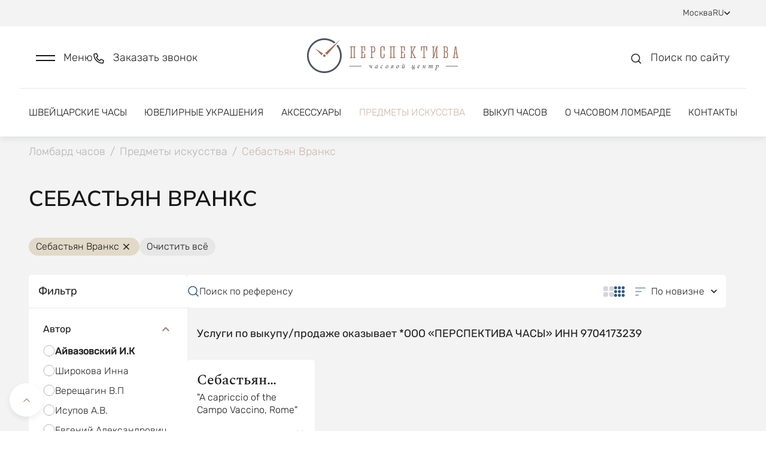

--- FILE ---
content_type: text/html; charset=utf-8
request_url: https://lombard-perspectiva.ru/arts/kupit_kartinu_sebastian-vranks/
body_size: 22392
content:
<!doctype html>
<html data-n-head-ssr lang="ru" data-n-head="%7B%22lang%22:%7B%22ssr%22:%22ru%22%7D%7D">
  <head >
    <title>Себастьян Вранкс купить в Москве, цены в ломбарде «Перспектива»</title><meta data-n-head="ssr" charset="utf-8"><meta data-n-head="ssr" name="viewport" content="width=device-width, initial-scale=1"><meta data-n-head="ssr" name="format-detection" content="telephone=no"><meta data-n-head="ssr" name="robots" content="index, follow"><meta data-n-head="ssr" name="author" content="BINN"><meta data-n-head="ssr" name="cmsmagazine" content="2a1851c67c8d6d9ce8048b3360529e34"><meta data-n-head="ssr" data-hid="description" name="description" content="Себастьян Вранкс. Купить картины, антиквариат, предметы искусств."><base href="/"><link data-n-head="ssr" rel="icon" type="image/x-icon" href="/favicon.ico"><link data-n-head="ssr" rel="stylesheet" type="text/css" href="https://fonts.googleapis.com/css?family=Roboto:100,300,400,500,700,900&amp;display=swap"><link data-n-head="ssr" rel="stylesheet" type="text/css" href="https://cdn.jsdelivr.net/npm/@mdi/font@latest/css/materialdesignicons.min.css"><link data-n-head="ssr" rel="canonical" href="https://lombard-perspectiva.ru/arts/kupit_kartinu_sebastian-vranks/"><link data-n-head="ssr" rel="sitemap" type="application/xml" title="Sitemap" href="/sitemap.xml"><link data-n-head="ssr" rel="alternate" hreflang="ua" href="https://lombard-perspectiva.com.ua/arts/kupit_kartinu_sebastian-vranks/"><link data-n-head="ssr" rel="alternate" hreflang="en" href="https://lombard-perspectiva.com/arts/kupit_kartinu_sebastian-vranks/"><link data-n-head="ssr" rel="alternate" hreflang="uz" href="https://lombard-perspectiva.uz/arts/kupit_kartinu_sebastian-vranks/"><link rel="preload" href="/_nuxt/4fe0310.js" as="script"><link rel="preload" href="/_nuxt/9c2183d.js" as="script"><link rel="preload" href="/_nuxt/css/3b412ca.css" as="style"><link rel="preload" href="/_nuxt/9b97d84.js" as="script"><link rel="preload" href="/_nuxt/css/7aeecf8.css" as="style"><link rel="preload" href="/_nuxt/71f5efa.js" as="script"><link rel="preload" href="/_nuxt/css/519f7c9.css" as="style"><link rel="preload" href="/_nuxt/443b2f6.js" as="script"><link rel="preload" href="/_nuxt/22141ad.js" as="script"><link rel="preload" href="/_nuxt/css/0219f72.css" as="style"><link rel="preload" href="/_nuxt/a178871.js" as="script"><link rel="preload" href="/_nuxt/css/9f815ee.css" as="style"><link rel="preload" href="/_nuxt/ae963f9.js" as="script"><link rel="preload" href="/_nuxt/css/e3c612c.css" as="style"><link rel="preload" href="/_nuxt/9fc28bf.js" as="script"><link rel="preload" href="/_nuxt/css/3922300.css" as="style"><link rel="preload" href="/_nuxt/b00ded0.js" as="script"><link rel="preload" href="/_nuxt/css/5fed800.css" as="style"><link rel="preload" href="/_nuxt/333c515.js" as="script"><link rel="stylesheet" href="/_nuxt/css/3b412ca.css"><link rel="stylesheet" href="/_nuxt/css/7aeecf8.css"><link rel="stylesheet" href="/_nuxt/css/519f7c9.css"><link rel="stylesheet" href="/_nuxt/css/0219f72.css"><link rel="stylesheet" href="/_nuxt/css/9f815ee.css"><link rel="stylesheet" href="/_nuxt/css/e3c612c.css"><link rel="stylesheet" href="/_nuxt/css/3922300.css"><link rel="stylesheet" href="/_nuxt/css/5fed800.css">
  </head>
  <body >
    <div data-server-rendered="true" id="__nuxt"><!----><div id="__layout"><div data-app="true" id="app" class="v-application v-application--is-ltr theme--light" data-v-a2e6691c><div class="v-application--wrap"><div class="body" data-v-a2e6691c><div class="main-container" data-v-a2e6691c><div class="modal-scroll-wrapper" data-v-a2e6691c><div class="js-scroll-inner" data-v-a2e6691c><div data-v-a2e6691c><div data-v-a2e6691c><header class="header" data-v-2e6632ad data-v-a2e6691c><div class="header-top" data-v-6b8fdbb9 data-v-2e6632ad><div class="header-top--inner d-flex justify-space-between align-baseline" data-v-6b8fdbb9><div class="header-top--links d-flex align-baseline" data-v-6b8fdbb9><div class="link-with-label d-flex" data-v-6b8fdbb9><div class="link-label" data-v-6b8fdbb9>
          Оценка
        </div> <a href="https://wa.me/+79199999999" class="link" data-v-6b8fdbb9>
          +7 919 999-99-99
        </a> <div class="d-flex align-baseline" style="margin-left: 8px; gap: 6px" data-v-6b8fdbb9><a href="https://t.me/+79199999999" title target="_blank" rel="nofollow" class="social-icon small-icon" data-v-6b8fdbb9><div data-v-6b8fdbb9><svg width="16" height="16" viewBox="0 0 16 16" fill="none" xmlns="http://www.w3.org/2000/svg">
<g clip-path="url(#clip0_2591_86241)">
<path fill-rule="evenodd" clip-rule="evenodd" d="M16 8C16 12.418 12.418 16 8 16C3.582 16 0 12.418 0 8C0 3.582 3.582 0 8 0C12.418 0 16 3.582 16 8ZM8.28667 5.906C7.50867 6.22933 5.95333 6.89933 3.62133 7.91533C3.24267 8.066 3.044 8.21333 3.026 8.35733C2.99533 8.60133 3.30067 8.69733 3.71533 8.82733C3.772 8.84533 3.83067 8.86333 3.89067 8.88333C4.29933 9.016 4.84867 9.17133 5.134 9.17733C5.39333 9.18267 5.68267 9.076 6.002 8.85733C8.18067 7.386 9.30533 6.64267 9.376 6.62667C9.426 6.61533 9.49533 6.60067 9.542 6.64267C9.58867 6.684 9.584 6.76267 9.57933 6.784C9.54867 6.91267 8.35267 8.02533 7.73267 8.60133C7.53933 8.78067 7.40267 8.908 7.37467 8.93733C7.312 9.002 7.248 9.064 7.18667 9.12333C6.80667 9.48867 6.52267 9.76333 7.20267 10.2113C7.52933 10.4267 7.79067 10.6047 8.05133 10.782C8.336 10.976 8.62 11.1693 8.988 11.4107C9.08133 11.472 9.17067 11.5353 9.258 11.5973C9.58933 11.834 9.88733 12.046 10.2553 12.0127C10.4687 11.9927 10.69 11.792 10.802 11.1927C11.0667 9.77533 11.588 6.706 11.7087 5.44067C11.716 5.33561 11.7115 5.23006 11.6953 5.126C11.6856 5.04195 11.6447 4.96462 11.5807 4.90933C11.4853 4.83133 11.3373 4.81467 11.2707 4.816C10.97 4.82133 10.5087 4.982 8.28667 5.906Z" />
</g>
<defs>
<clipPath id="clip0_2591_86241">
<rect width="16" height="16" fill="white"/>
</clipPath>
</defs>
</svg>
</div></a> <a href="https://wa.me/+79199999999" title target="_blank" rel="nofollow" class="social-icon small-icon" data-v-6b8fdbb9><div data-v-6b8fdbb9><svg width="16" height="16" viewBox="0 0 16 16" fill="none" xmlns="http://www.w3.org/2000/svg">
<g clip-path="url(#clip0_2591_86242)">
<path fill-rule="evenodd" clip-rule="evenodd" d="M11.61 9.58799C11.4113 9.48866 10.4373 9.00999 10.256 8.94332C10.0747 8.87732 9.94267 8.84466 9.81 9.04332C9.678 9.24066 9.29867 9.68732 9.18333 9.81932C9.06733 9.95199 8.952 9.96799 8.754 9.86932C8.556 9.76932 7.91733 9.56066 7.16067 8.88599C6.572 8.36066 6.174 7.71199 6.05867 7.51332C5.94333 7.31532 6.046 7.20799 6.14533 7.10932C6.23467 7.02066 6.34333 6.87799 6.44267 6.76266C6.542 6.64666 6.57467 6.56399 6.64067 6.43132C6.70733 6.29932 6.674 6.18399 6.624 6.08466C6.57467 5.98532 6.17867 5.00999 6.01333 4.61332C5.85267 4.22732 5.68933 4.27999 5.568 4.27332C5.452 4.26799 5.32 4.26666 5.188 4.26666C5.056 4.26666 4.84133 4.31599 4.66 4.51466C4.478 4.71266 3.96667 5.19199 3.96667 6.16732C3.96667 7.14199 4.676 8.08399 4.77533 8.21666C4.87467 8.34866 6.172 10.35 8.15933 11.208C8.63267 11.412 9.00133 11.534 9.28867 11.6247C9.76333 11.776 10.1953 11.7547 10.5367 11.7033C10.9167 11.6467 11.7087 11.224 11.874 10.7613C12.0387 10.2987 12.0387 9.90199 11.9893 9.81932C11.94 9.73666 11.808 9.68732 11.6093 9.58799H11.61ZM7.99533 14.5233H7.99267C6.81229 14.5235 5.65358 14.2062 4.638 13.6047L4.398 13.462L1.90333 14.1167L2.56933 11.6847L2.41267 11.4353C1.75276 10.3849 1.40353 9.16918 1.40533 7.92866C1.40667 4.29532 4.36267 1.33932 7.998 1.33932C9.758 1.33932 11.4127 2.02599 12.6567 3.27132C13.2703 3.88238 13.7566 4.60903 14.0875 5.40925C14.4185 6.20948 14.5874 7.06738 14.5847 7.93332C14.5833 11.5667 11.6273 14.5233 7.99533 14.5233ZM13.6033 2.32532C12.8688 1.58594 11.9948 0.999681 11.0321 0.600523C10.0693 0.201365 9.03689 -0.00275565 7.99467 -1.08286e-05C3.62533 -1.08286e-05 0.068 3.55666 0.0666667 7.92799C0.064642 9.31916 0.429583 10.6862 1.12467 11.8913L0 16L4.20267 14.8973C5.36525 15.5307 6.66806 15.8626 7.992 15.8627H7.99533C12.3647 15.8627 15.922 12.306 15.9233 7.93399C15.9266 6.89217 15.7232 5.86006 15.325 4.89734C14.9267 3.93463 14.3416 3.06044 13.6033 2.32532Z" />
</g>
<defs>
<clipPath id="clip0_2591_86242">
<rect width="16" height="16" fill="white"/>
</clipPath>
</defs>
</svg>
</div></a> <!----> <!----></div></div> <div class="link-with-socials d-flex" data-v-6b8fdbb9><a href="tel:+79199999909" class="link" data-v-6b8fdbb9>
          +7 919 999-99-09
        </a> <div class="link-with-socials--icons d-inline-block" data-v-6b8fdbb9><div class="d-flex align-baseline" data-v-6b8fdbb9><a href="https://t.me/+79199999909" title target="_blank" rel="nofollow" class="social-icon small-icon" data-v-6b8fdbb9><div data-v-6b8fdbb9><svg width="16" height="16" viewBox="0 0 16 16" fill="none" xmlns="http://www.w3.org/2000/svg">
<g clip-path="url(#clip0_2591_86241)">
<path fill-rule="evenodd" clip-rule="evenodd" d="M16 8C16 12.418 12.418 16 8 16C3.582 16 0 12.418 0 8C0 3.582 3.582 0 8 0C12.418 0 16 3.582 16 8ZM8.28667 5.906C7.50867 6.22933 5.95333 6.89933 3.62133 7.91533C3.24267 8.066 3.044 8.21333 3.026 8.35733C2.99533 8.60133 3.30067 8.69733 3.71533 8.82733C3.772 8.84533 3.83067 8.86333 3.89067 8.88333C4.29933 9.016 4.84867 9.17133 5.134 9.17733C5.39333 9.18267 5.68267 9.076 6.002 8.85733C8.18067 7.386 9.30533 6.64267 9.376 6.62667C9.426 6.61533 9.49533 6.60067 9.542 6.64267C9.58867 6.684 9.584 6.76267 9.57933 6.784C9.54867 6.91267 8.35267 8.02533 7.73267 8.60133C7.53933 8.78067 7.40267 8.908 7.37467 8.93733C7.312 9.002 7.248 9.064 7.18667 9.12333C6.80667 9.48867 6.52267 9.76333 7.20267 10.2113C7.52933 10.4267 7.79067 10.6047 8.05133 10.782C8.336 10.976 8.62 11.1693 8.988 11.4107C9.08133 11.472 9.17067 11.5353 9.258 11.5973C9.58933 11.834 9.88733 12.046 10.2553 12.0127C10.4687 11.9927 10.69 11.792 10.802 11.1927C11.0667 9.77533 11.588 6.706 11.7087 5.44067C11.716 5.33561 11.7115 5.23006 11.6953 5.126C11.6856 5.04195 11.6447 4.96462 11.5807 4.90933C11.4853 4.83133 11.3373 4.81467 11.2707 4.816C10.97 4.82133 10.5087 4.982 8.28667 5.906Z" />
</g>
<defs>
<clipPath id="clip0_2591_86241">
<rect width="16" height="16" fill="white"/>
</clipPath>
</defs>
</svg>
</div></a> <a href="https://wa.me/+79199999909" title target="_blank" rel="nofollow" class="social-icon small-icon" data-v-6b8fdbb9><div data-v-6b8fdbb9><svg width="16" height="16" viewBox="0 0 16 16" fill="none" xmlns="http://www.w3.org/2000/svg">
<g clip-path="url(#clip0_2591_86242)">
<path fill-rule="evenodd" clip-rule="evenodd" d="M11.61 9.58799C11.4113 9.48866 10.4373 9.00999 10.256 8.94332C10.0747 8.87732 9.94267 8.84466 9.81 9.04332C9.678 9.24066 9.29867 9.68732 9.18333 9.81932C9.06733 9.95199 8.952 9.96799 8.754 9.86932C8.556 9.76932 7.91733 9.56066 7.16067 8.88599C6.572 8.36066 6.174 7.71199 6.05867 7.51332C5.94333 7.31532 6.046 7.20799 6.14533 7.10932C6.23467 7.02066 6.34333 6.87799 6.44267 6.76266C6.542 6.64666 6.57467 6.56399 6.64067 6.43132C6.70733 6.29932 6.674 6.18399 6.624 6.08466C6.57467 5.98532 6.17867 5.00999 6.01333 4.61332C5.85267 4.22732 5.68933 4.27999 5.568 4.27332C5.452 4.26799 5.32 4.26666 5.188 4.26666C5.056 4.26666 4.84133 4.31599 4.66 4.51466C4.478 4.71266 3.96667 5.19199 3.96667 6.16732C3.96667 7.14199 4.676 8.08399 4.77533 8.21666C4.87467 8.34866 6.172 10.35 8.15933 11.208C8.63267 11.412 9.00133 11.534 9.28867 11.6247C9.76333 11.776 10.1953 11.7547 10.5367 11.7033C10.9167 11.6467 11.7087 11.224 11.874 10.7613C12.0387 10.2987 12.0387 9.90199 11.9893 9.81932C11.94 9.73666 11.808 9.68732 11.6093 9.58799H11.61ZM7.99533 14.5233H7.99267C6.81229 14.5235 5.65358 14.2062 4.638 13.6047L4.398 13.462L1.90333 14.1167L2.56933 11.6847L2.41267 11.4353C1.75276 10.3849 1.40353 9.16918 1.40533 7.92866C1.40667 4.29532 4.36267 1.33932 7.998 1.33932C9.758 1.33932 11.4127 2.02599 12.6567 3.27132C13.2703 3.88238 13.7566 4.60903 14.0875 5.40925C14.4185 6.20948 14.5874 7.06738 14.5847 7.93332C14.5833 11.5667 11.6273 14.5233 7.99533 14.5233ZM13.6033 2.32532C12.8688 1.58594 11.9948 0.999681 11.0321 0.600523C10.0693 0.201365 9.03689 -0.00275565 7.99467 -1.08286e-05C3.62533 -1.08286e-05 0.068 3.55666 0.0666667 7.92799C0.064642 9.31916 0.429583 10.6862 1.12467 11.8913L0 16L4.20267 14.8973C5.36525 15.5307 6.66806 15.8626 7.992 15.8627H7.99533C12.3647 15.8627 15.922 12.306 15.9233 7.93399C15.9266 6.89217 15.7232 5.86006 15.325 4.89734C14.9267 3.93463 14.3416 3.06044 13.6033 2.32532Z" />
</g>
<defs>
<clipPath id="clip0_2591_86242">
<rect width="16" height="16" fill="white"/>
</clipPath>
</defs>
</svg>
</div></a> <!----> <!----></div></div></div> <div class="link-with-label link-with-socials" data-v-6b8fdbb9><div class="link-label" data-v-6b8fdbb9>
          Продажа
        </div> <a href="tel:+79859987272" class="link" data-v-6b8fdbb9>
          +7 985 998-72-72
        </a> <div class="link-with-socials--icons d-inline-block" data-v-6b8fdbb9><div class="d-flex align-baseline" data-v-6b8fdbb9><!----> <a href="https://wa.me/+79859987272" title target="_blank" rel="nofollow" class="social-icon small-icon" data-v-6b8fdbb9><div data-v-6b8fdbb9><svg width="16" height="16" viewBox="0 0 16 16" fill="none" xmlns="http://www.w3.org/2000/svg">
<g clip-path="url(#clip0_2591_86242)">
<path fill-rule="evenodd" clip-rule="evenodd" d="M11.61 9.58799C11.4113 9.48866 10.4373 9.00999 10.256 8.94332C10.0747 8.87732 9.94267 8.84466 9.81 9.04332C9.678 9.24066 9.29867 9.68732 9.18333 9.81932C9.06733 9.95199 8.952 9.96799 8.754 9.86932C8.556 9.76932 7.91733 9.56066 7.16067 8.88599C6.572 8.36066 6.174 7.71199 6.05867 7.51332C5.94333 7.31532 6.046 7.20799 6.14533 7.10932C6.23467 7.02066 6.34333 6.87799 6.44267 6.76266C6.542 6.64666 6.57467 6.56399 6.64067 6.43132C6.70733 6.29932 6.674 6.18399 6.624 6.08466C6.57467 5.98532 6.17867 5.00999 6.01333 4.61332C5.85267 4.22732 5.68933 4.27999 5.568 4.27332C5.452 4.26799 5.32 4.26666 5.188 4.26666C5.056 4.26666 4.84133 4.31599 4.66 4.51466C4.478 4.71266 3.96667 5.19199 3.96667 6.16732C3.96667 7.14199 4.676 8.08399 4.77533 8.21666C4.87467 8.34866 6.172 10.35 8.15933 11.208C8.63267 11.412 9.00133 11.534 9.28867 11.6247C9.76333 11.776 10.1953 11.7547 10.5367 11.7033C10.9167 11.6467 11.7087 11.224 11.874 10.7613C12.0387 10.2987 12.0387 9.90199 11.9893 9.81932C11.94 9.73666 11.808 9.68732 11.6093 9.58799H11.61ZM7.99533 14.5233H7.99267C6.81229 14.5235 5.65358 14.2062 4.638 13.6047L4.398 13.462L1.90333 14.1167L2.56933 11.6847L2.41267 11.4353C1.75276 10.3849 1.40353 9.16918 1.40533 7.92866C1.40667 4.29532 4.36267 1.33932 7.998 1.33932C9.758 1.33932 11.4127 2.02599 12.6567 3.27132C13.2703 3.88238 13.7566 4.60903 14.0875 5.40925C14.4185 6.20948 14.5874 7.06738 14.5847 7.93332C14.5833 11.5667 11.6273 14.5233 7.99533 14.5233ZM13.6033 2.32532C12.8688 1.58594 11.9948 0.999681 11.0321 0.600523C10.0693 0.201365 9.03689 -0.00275565 7.99467 -1.08286e-05C3.62533 -1.08286e-05 0.068 3.55666 0.0666667 7.92799C0.064642 9.31916 0.429583 10.6862 1.12467 11.8913L0 16L4.20267 14.8973C5.36525 15.5307 6.66806 15.8626 7.992 15.8627H7.99533C12.3647 15.8627 15.922 12.306 15.9233 7.93399C15.9266 6.89217 15.7232 5.86006 15.325 4.89734C14.9267 3.93463 14.3416 3.06044 13.6033 2.32532Z" />
</g>
<defs>
<clipPath id="clip0_2591_86242">
<rect width="16" height="16" fill="white"/>
</clipPath>
</defs>
</svg>
</div></a> <!----> <!----></div></div></div></div> <div class="header-top--connection d-flex align-baseline" data-v-6b8fdbb9><div class="link-with-label" data-v-6b8fdbb9><div class="link-label" data-v-6b8fdbb9>
          Бесплатная горячая линия
        </div> <a href="tel:8 800 555-95-99" class="link" data-v-6b8fdbb9>8 800 555-95-99</a></div> <div data-v-6b8fdbb9><div class="language-switcher" data-v-2f5cf2fe data-v-6b8fdbb9><div class="language-block" data-v-2f5cf2fe>
    Москва
    <!----></div> <!----></div></div> <div data-v-6b8fdbb9><div class="language-switcher" data-v-eaa01522 data-v-6b8fdbb9><div class="language-block" data-v-eaa01522>
    RU
    <svg width="10" height="6" viewBox="0 0 10 6" fill="none" xmlns="http://www.w3.org/2000/svg" class="language-block__arrow" data-v-eaa01522 data-v-eaa01522><path d="M9 1L5 5L1 1" stroke="#171717" stroke-linecap="round" stroke-linejoin="round" stroke-width="1" data-v-eaa01522 data-v-eaa01522></path></svg></div> <!----></div></div></div></div></div> <div id="anchor" class="header-main" data-v-2e6632ad><div class="header-main--inner" data-v-2e6632ad><div class="container header-main--container d-flex justify-space-between align-center mx-auto" data-v-2e6632ad><div class="header-main--functions row d-flex align-center mx-0" data-v-2e6632ad><div role="button" class="drawer-toggle d-inline-block" data-v-2e6632ad><div class="ico drawer-toggle-icon menu-icon" data-v-2e6632ad><svg width="32" height="11" viewBox="0 0 32 11" fill="none" xmlns="http://www.w3.org/2000/svg">
<path fill-rule="evenodd" clip-rule="evenodd" d="M32 2.5H0V0.5H32V2.5Z" />
<path fill-rule="evenodd" clip-rule="evenodd" d="M32 10.5H0V8.5H32V10.5Z" />
</svg>
</div> <div class="drawer-toggle-text d-none d-lg-inline-block" data-v-2e6632ad>
              Меню
            </div></div> <div class="drawer-toggle d-none d-lg-inline-block" data-v-2e6632ad><div class="drawer-toggle d-lg-inline-block" data-v-db67189c data-v-2e6632ad><button class="drawer-link" data-v-db67189c><div class="ico drawer-toggle-icon drawer-toggle-ico-stroke phone-icon" data-v-db67189c><svg xmlns="http://www.w3.org/2000/svg" width="20" height="20" viewBox="0 0 20 20" fill="none" class="phone-icon-content" data-v-db67189c data-v-db67189c><path d="M17.5437 13.8062L14.0436 12.3061C13.8941 12.2424 13.728 12.229 13.5701 12.2679C13.4123 12.3068 13.2714 12.3959 13.1686 12.5218L11.6186 14.4156C9.18598 13.2686 7.22828 11.3109 6.08132 8.87827L7.9751 7.32824C8.10125 7.22564 8.19054 7.08473 8.22945 6.92684C8.26836 6.76896 8.25477 6.60269 8.19073 6.45322L6.69071 2.95316C6.62043 2.79204 6.49613 2.66048 6.33925 2.58119C6.18236 2.50189 6.00273 2.47982 5.83132 2.51878L2.58126 3.26879C2.416 3.30696 2.26855 3.40001 2.16298 3.53276C2.05742 3.66552 1.99996 3.83013 2 3.99974C2 12.0155 8.49699 18.5 16.5003 18.5C16.6699 18.5001 16.8346 18.4427 16.9674 18.3371C17.1002 18.2315 17.1933 18.0841 17.2315 17.9187L17.9815 14.6687C18.0202 14.4964 17.9977 14.3161 17.9178 14.1587C17.8379 14.0012 17.7056 13.8766 17.5437 13.8062Z" stroke="#171717" stroke-width="1.5" stroke-linejoin="round" data-v-db67189c data-v-db67189c></path></svg></div> <div class="drawer-toggle-text" data-v-db67189c>
      Заказать звонок
    </div></button> <!----></div></div> <div class="d-none d-sm-inline-block d-md-inline-block d-lg-none" data-v-2e6632ad><div class="language-switcher" data-v-eaa01522 data-v-2e6632ad><div class="language-block" data-v-eaa01522>
    RU
    <svg width="10" height="6" viewBox="0 0 10 6" fill="none" xmlns="http://www.w3.org/2000/svg" class="language-block__arrow" data-v-eaa01522 data-v-eaa01522><path d="M9 1L5 5L1 1" stroke="#171717" stroke-linecap="round" stroke-linejoin="round" stroke-width="1" data-v-eaa01522 data-v-eaa01522></path></svg></div> <!----></div></div></div> <div data-v-2e6632ad><a href="/" class="header-logo nuxt-link-active" data-v-2e6632ad><img src="/logo_ua.svg" alt="logo" loading="lazy" style="display:none;" data-v-2e6632ad> <img src="/logo_en.svg" alt="logo" loading="lazy" style="display:none;" data-v-2e6632ad> <img src="/logo_ru.svg" alt="logo" loading="lazy" data-v-2e6632ad></a></div> <div class="header-main--functions header-main--buttons row d-flex justify-end align-center mx-0" data-v-2e6632ad><div role="button" class="drawer-toggle d-flex d-md-inline-block d-lg-none" data-v-2e6632ad><div class="drawer-toggle d-lg-inline-block" data-v-db67189c data-v-2e6632ad><button class="drawer-link" data-v-db67189c><div class="ico drawer-toggle-icon drawer-toggle-ico-stroke phone-icon" data-v-db67189c><svg xmlns="http://www.w3.org/2000/svg" width="20" height="20" viewBox="0 0 20 20" fill="none" class="phone-icon-content" data-v-db67189c data-v-db67189c><path d="M17.5437 13.8062L14.0436 12.3061C13.8941 12.2424 13.728 12.229 13.5701 12.2679C13.4123 12.3068 13.2714 12.3959 13.1686 12.5218L11.6186 14.4156C9.18598 13.2686 7.22828 11.3109 6.08132 8.87827L7.9751 7.32824C8.10125 7.22564 8.19054 7.08473 8.22945 6.92684C8.26836 6.76896 8.25477 6.60269 8.19073 6.45322L6.69071 2.95316C6.62043 2.79204 6.49613 2.66048 6.33925 2.58119C6.18236 2.50189 6.00273 2.47982 5.83132 2.51878L2.58126 3.26879C2.416 3.30696 2.26855 3.40001 2.16298 3.53276C2.05742 3.66552 1.99996 3.83013 2 3.99974C2 12.0155 8.49699 18.5 16.5003 18.5C16.6699 18.5001 16.8346 18.4427 16.9674 18.3371C17.1002 18.2315 17.1933 18.0841 17.2315 17.9187L17.9815 14.6687C18.0202 14.4964 17.9977 14.3161 17.9178 14.1587C17.8379 14.0012 17.7056 13.8766 17.5437 13.8062Z" stroke="#171717" stroke-width="1.5" stroke-linejoin="round" data-v-db67189c data-v-db67189c></path></svg></div> <div class="drawer-toggle-text" data-v-db67189c>
      Заказать звонок
    </div></button> <!----></div></div> <div role="button" class="drawer-toggle d-sm-flex d-lg-inline-block" data-v-2e6632ad><div class="ico drawer-toggle-icon drawer-toggle-ico-stroke search-icon" data-v-2e6632ad><svg width="20" height="21" viewBox="0 0 20 21" fill="none" xmlns="http://www.w3.org/2000/svg">
<path d="M18 18.5L14 14.5M16 9.5C16 13.366 12.866 16.5 9 16.5C5.13401 16.5 2 13.366 2 9.5C2 5.63401 5.13401 2.5 9 2.5C12.866 2.5 16 5.63401 16 9.5Z" stroke="none" stroke-width="1.5" stroke-linecap="round" stroke-linejoin="round"/>
</svg>
</div> <div class="drawer-toggle-text d-none d-lg-inline-block" data-v-2e6632ad>
              Поиск по сайту
            </div></div> <!----></div></div></div></div> <div class="header-bottom d-none d-lg-block" data-v-2e6632ad><div class="container mx-auto" data-v-2e6632ad><nav class="header-bottom--inner d-flex justify-space-between mx-0" data-v-2e6632ad><a href="/clocks_today/" class="menu-link" data-v-2e6632ad>
          Швейцарские часы
        </a><a href="/jewellery/" class="menu-link" data-v-2e6632ad>
          Ювелирные украшения
        </a><a href="/accessories/" class="menu-link" data-v-2e6632ad>
          Аксессуары
        </a><a href="/arts/" class="menu-link nuxt-link-active" data-v-2e6632ad>
          Предметы искусства
        </a><a href="/uslugi/skupka-chasov/" class="menu-link" data-v-2e6632ad>
          Выкуп часов
        </a><a href="/about/" class="menu-link" data-v-2e6632ad>
          О часовом ломбарде
        </a><a href="/contacts/moscow/" class="menu-link" data-v-2e6632ad>
          Контакты
        </a></nav></div></div> <div class="notification-block modal-notification" style="display:none;" data-v-66cf86c7 data-v-2e6632ad><div class="container" data-v-66cf86c7><div class="float-notification-wrapper" data-v-66cf86c7><div class="float-notification-inner" data-v-66cf86c7><div class="ico float-notification-icon" data-v-66cf86c7><svg width="20" height="21" viewBox="0 0 20 21" fill="none" xmlns="http://www.w3.org/2000/svg">
<path d="M10.0003 2.16602C5.40533 2.16602 1.66699 5.90435 1.66699 10.4993C1.66699 15.0943 5.40533 18.8327 10.0003 18.8327C14.5953 18.8327 18.3337 15.0943 18.3337 10.4993C18.3337 5.90435 14.5953 2.16602 10.0003 2.16602ZM10.8337 14.666H9.16699V9.66602H10.8337V14.666ZM10.8337 7.99935H9.16699V6.33268H10.8337V7.99935Z" fill="#2E5877"/>
</svg>
</div> <div class="ico close-icon" data-v-66cf86c7><svg width="30" height="30" viewBox="0 0 30 30" fill="none" xmlns="http://www.w3.org/2000/svg" >
<rect x="1.03906" y="27.6655" width="37.5" height="2.32563" rx="1" transform="rotate(-45 1.03906 27.6655)" />
<rect x="27.0781" y="29.3296" width="37.5" height="2.52475" rx="1" transform="rotate(-135 27.0781 29.3296)" />
</svg>
</div> </div></div> <!----></div></div></header></div> <main data-v-a2e6691c><div class="content-wrapper" data-v-64fa6085 data-v-a2e6691c><div class="container" data-v-64fa6085><div itemscope="itemscope" itemtype="https://schema.org/BreadcrumbList" class="breadcrumbs-container" data-v-76a0678a data-v-64fa6085><div class="__vuescroll" style="height:100%;width:100%;padding:0;position:relative;overflow:hidden;" data-v-76a0678a><div class="__panel __hidebar" style="position:relative;box-sizing:border-box;height:100%;overflow-y:hidden;overflow-x:hidden;transform-origin:;transform:;"><div class="__view" style="position:relative;box-sizing:border-box;min-width:100%;min-height:100%;"><div class="scroll-content d-flex" data-v-76a0678a><div itemprop="itemListElement" itemscope="itemscope" itemtype="https://schema.org/ListItem" class="breadcrumb-item" data-v-76a0678a><a href="/" itemprop="item" class="nuxt-link-active" data-v-76a0678a><span itemprop="name" data-v-76a0678a>Ломбард часов</span></a> <meta itemprop="position" content="1" data-v-76a0678a> <div class="mx-2" data-v-76a0678a>/</div></div> <div itemprop="itemListElement" itemscope="itemscope" itemtype="https://schema.org/ListItem" class="breadcrumb-item" data-v-76a0678a><a href="/arts/" itemprop="item" class="nuxt-link-active" data-v-76a0678a><span itemprop="name" data-v-76a0678a>
            Предметы искусства
          </span></a> <meta itemprop="position" content="2" data-v-76a0678a> <div class="mx-2" data-v-76a0678a>/</div></div><div itemprop="itemListElement" itemscope="itemscope" itemtype="https://schema.org/ListItem" class="breadcrumb-item" data-v-76a0678a><div itemprop="name" class="text text-chocolate" data-v-76a0678a><span data-v-76a0678a>Себастьян Вранкс</span></div> <meta itemprop="position" content="3" data-v-76a0678a> <!----></div> <div class="breadcrumb-item" data-v-76a0678a><div class="text text-chocolate" data-v-76a0678a><!----></div></div></div></div></div></div></div> <h1 data-v-64fa6085>
      Себастьян Вранкс
    </h1> <div class="__vuescroll" style="height:100%;width:100%;padding:0;position:relative;overflow:hidden;" data-v-64fa6085><div class="__panel __hidebar" style="position:relative;box-sizing:border-box;height:100%;overflow-y:hidden;overflow-x:hidden;transform-origin:;transform:;"><div class="__view" style="position:relative;box-sizing:border-box;min-width:100%;min-height:100%;"><div class="filter-tags-wrapper" data-v-64fa6085><div class="filter-tags-block d-flex" data-v-64fa6085><div class="filter-tag--element" data-v-64fa6085><div class="filter-tag--inner d-flex" data-v-64fa6085><div class="filter-tag--text" data-v-64fa6085>Себастьян Вранкс</div> <span class="filter-tag--btn d-flex justify-center align-center" data-v-64fa6085><div class="ico" data-v-64fa6085><svg width="30" height="30" viewBox="0 0 30 30" fill="none" xmlns="http://www.w3.org/2000/svg" >
<rect x="1.03906" y="27.6655" width="37.5" height="2.32563" rx="1" transform="rotate(-45 1.03906 27.6655)" />
<rect x="27.0781" y="29.3296" width="37.5" height="2.52475" rx="1" transform="rotate(-135 27.0781 29.3296)" />
</svg>
</div></span></div></div> <div class="filter-tag--element filter-tag--clear" data-v-64fa6085><div class="filter-tag--inner d-flex" data-v-64fa6085><div class="filter-tag--text" data-v-64fa6085>Очистить всё</div></div></div></div></div></div></div></div> <div class="catalog-block d-flex pb-4" data-v-64fa6085><aside class="filter-column d-none d-lg-block" data-v-64fa6085><div class="filter-block" data-v-1f57c475 data-v-64fa6085><div class="filter-block-title" data-v-1f57c475>Фильтр</div> <div class="filter-block-inner v-item-group theme--light v-expansion-panels v-expansion-panels--flat" data-v-1f57c475><!----><div aria-expanded="true" data-fetch-key="data-v-225eb104:1" class="v-expansion-panel filter-block-element v-expansion-panel--active v-expansion-panel--next-active v-item--active" data-v-225eb104 data-v-1f57c475><button type="button" aria-expanded="true" class="v-expansion-panel-header filter-element-title v-expansion-panel-header--active" data-v-225eb104>
    Автор
  <div class="v-expansion-panel-header__icon"><i aria-hidden="true" class="v-icon notranslate mdi mdi-chevron-down theme--light"></i></div></button> <div class="v-expansion-panel-content filter-element-inner" data-v-225eb104><div class="v-expansion-panel-content__wrap"><div class="filter-element-grid" data-v-225eb104><div class="filter-element-grid-item" data-v-225eb104><span class="link-dark link-icon gray-icon d-flex" style="cursor:pointer;" data-v-225eb104><div class="ico ico-stroke" data-v-225eb104><svg width="20" height="20" viewBox="0 0 20 20" fill="none" xmlns="http://www.w3.org/2000/svg">
<path d="M10.0002 18.8891C14.9094 18.8891 18.8891 14.9094 18.8891 10.0002C18.8891 5.09102 14.9094 1.11133 10.0002 1.11133C5.09102 1.11133 1.11133 5.09102 1.11133 10.0002C1.11133 14.9094 5.09102 18.8891 10.0002 18.8891Z" stroke="#B4B4B6" stroke-linecap="round" stroke-linejoin="round"/>
</svg>
</div> <div class="check-label text-md hover bold" data-v-225eb104>
            Айвазовский И.К
          </div></span></div><div class="filter-element-grid-item" data-v-225eb104><span class="link-dark link-icon gray-icon d-flex" style="cursor:pointer;" data-v-225eb104><div class="ico ico-stroke" data-v-225eb104><svg width="20" height="20" viewBox="0 0 20 20" fill="none" xmlns="http://www.w3.org/2000/svg">
<path d="M10.0002 18.8891C14.9094 18.8891 18.8891 14.9094 18.8891 10.0002C18.8891 5.09102 14.9094 1.11133 10.0002 1.11133C5.09102 1.11133 1.11133 5.09102 1.11133 10.0002C1.11133 14.9094 5.09102 18.8891 10.0002 18.8891Z" stroke="#B4B4B6" stroke-linecap="round" stroke-linejoin="round"/>
</svg>
</div> <div class="check-label text-md hover" data-v-225eb104>
            Широкова Инна
          </div></span></div><div class="filter-element-grid-item" data-v-225eb104><span class="link-dark link-icon gray-icon d-flex" style="cursor:pointer;" data-v-225eb104><div class="ico ico-stroke" data-v-225eb104><svg width="20" height="20" viewBox="0 0 20 20" fill="none" xmlns="http://www.w3.org/2000/svg">
<path d="M10.0002 18.8891C14.9094 18.8891 18.8891 14.9094 18.8891 10.0002C18.8891 5.09102 14.9094 1.11133 10.0002 1.11133C5.09102 1.11133 1.11133 5.09102 1.11133 10.0002C1.11133 14.9094 5.09102 18.8891 10.0002 18.8891Z" stroke="#B4B4B6" stroke-linecap="round" stroke-linejoin="round"/>
</svg>
</div> <div class="check-label text-md hover" data-v-225eb104>
            Верещагин В.П 
          </div></span></div><div class="filter-element-grid-item" data-v-225eb104><span class="link-dark link-icon gray-icon d-flex" style="cursor:pointer;" data-v-225eb104><div class="ico ico-stroke" data-v-225eb104><svg width="20" height="20" viewBox="0 0 20 20" fill="none" xmlns="http://www.w3.org/2000/svg">
<path d="M10.0002 18.8891C14.9094 18.8891 18.8891 14.9094 18.8891 10.0002C18.8891 5.09102 14.9094 1.11133 10.0002 1.11133C5.09102 1.11133 1.11133 5.09102 1.11133 10.0002C1.11133 14.9094 5.09102 18.8891 10.0002 18.8891Z" stroke="#B4B4B6" stroke-linecap="round" stroke-linejoin="round"/>
</svg>
</div> <div class="check-label text-md hover" data-v-225eb104>
            Исупов А.В.
          </div></span></div><div class="filter-element-grid-item" data-v-225eb104><span class="link-dark link-icon gray-icon d-flex" style="cursor:pointer;" data-v-225eb104><div class="ico ico-stroke" data-v-225eb104><svg width="20" height="20" viewBox="0 0 20 20" fill="none" xmlns="http://www.w3.org/2000/svg">
<path d="M10.0002 18.8891C14.9094 18.8891 18.8891 14.9094 18.8891 10.0002C18.8891 5.09102 14.9094 1.11133 10.0002 1.11133C5.09102 1.11133 1.11133 5.09102 1.11133 10.0002C1.11133 14.9094 5.09102 18.8891 10.0002 18.8891Z" stroke="#B4B4B6" stroke-linecap="round" stroke-linejoin="round"/>
</svg>
</div> <div class="check-label text-md hover" data-v-225eb104>
            Евгений Александрович Лансере
          </div></span></div><div class="filter-element-grid-item" data-v-225eb104><span class="link-dark link-icon gray-icon d-flex" style="cursor:pointer;" data-v-225eb104><div class="ico ico-stroke" data-v-225eb104><svg width="20" height="20" viewBox="0 0 20 20" fill="none" xmlns="http://www.w3.org/2000/svg">
<path d="M10.0002 18.8891C14.9094 18.8891 18.8891 14.9094 18.8891 10.0002C18.8891 5.09102 14.9094 1.11133 10.0002 1.11133C5.09102 1.11133 1.11133 5.09102 1.11133 10.0002C1.11133 14.9094 5.09102 18.8891 10.0002 18.8891Z" stroke="#B4B4B6" stroke-linecap="round" stroke-linejoin="round"/>
</svg>
</div> <div class="check-label text-md hover" data-v-225eb104>
            Богданов-Бельский Н.П.
          </div></span></div><div class="filter-element-grid-item" data-v-225eb104><span class="link-dark link-icon gray-icon d-flex" style="cursor:pointer;" data-v-225eb104><div class="ico ico-stroke" data-v-225eb104><svg width="20" height="20" viewBox="0 0 20 20" fill="none" xmlns="http://www.w3.org/2000/svg">
<path d="M10.0002 18.8891C14.9094 18.8891 18.8891 14.9094 18.8891 10.0002C18.8891 5.09102 14.9094 1.11133 10.0002 1.11133C5.09102 1.11133 1.11133 5.09102 1.11133 10.0002C1.11133 14.9094 5.09102 18.8891 10.0002 18.8891Z" stroke="#B4B4B6" stroke-linecap="round" stroke-linejoin="round"/>
</svg>
</div> <div class="check-label text-md hover" data-v-225eb104>
            Хю Ж.Ф.
          </div></span></div><div class="filter-element-grid-item" data-v-225eb104><span class="link-dark link-icon gray-icon d-flex" style="cursor:pointer;" data-v-225eb104><div class="ico ico-stroke" data-v-225eb104><svg width="20" height="20" viewBox="0 0 20 20" fill="none" xmlns="http://www.w3.org/2000/svg">
<path d="M10.0002 18.8891C14.9094 18.8891 18.8891 14.9094 18.8891 10.0002C18.8891 5.09102 14.9094 1.11133 10.0002 1.11133C5.09102 1.11133 1.11133 5.09102 1.11133 10.0002C1.11133 14.9094 5.09102 18.8891 10.0002 18.8891Z" stroke="#B4B4B6" stroke-linecap="round" stroke-linejoin="round"/>
</svg>
</div> <div class="check-label text-md hover" data-v-225eb104>
            Глеб Крюков
          </div></span></div><div class="filter-element-grid-item" data-v-225eb104><span class="link-dark link-icon gray-icon d-flex" style="cursor:pointer;" data-v-225eb104><div class="ico ico-stroke" data-v-225eb104><svg width="20" height="20" viewBox="0 0 20 20" fill="none" xmlns="http://www.w3.org/2000/svg">
<path d="M10.0002 18.8891C14.9094 18.8891 18.8891 14.9094 18.8891 10.0002C18.8891 5.09102 14.9094 1.11133 10.0002 1.11133C5.09102 1.11133 1.11133 5.09102 1.11133 10.0002C1.11133 14.9094 5.09102 18.8891 10.0002 18.8891Z" stroke="#B4B4B6" stroke-linecap="round" stroke-linejoin="round"/>
</svg>
</div> <div class="check-label text-md hover" data-v-225eb104>
            Кондратенко Г. П.
          </div></span></div><div class="filter-element-grid-item" data-v-225eb104><span class="link-dark link-icon gray-icon d-flex" style="cursor:pointer;" data-v-225eb104><div class="ico ico-stroke" data-v-225eb104><svg width="20" height="20" viewBox="0 0 20 20" fill="none" xmlns="http://www.w3.org/2000/svg">
<path d="M10.0002 18.8891C14.9094 18.8891 18.8891 14.9094 18.8891 10.0002C18.8891 5.09102 14.9094 1.11133 10.0002 1.11133C5.09102 1.11133 1.11133 5.09102 1.11133 10.0002C1.11133 14.9094 5.09102 18.8891 10.0002 18.8891Z" stroke="#B4B4B6" stroke-linecap="round" stroke-linejoin="round"/>
</svg>
</div> <div class="check-label text-md hover" data-v-225eb104>
            В. Семенченко
          </div></span></div><div class="filter-element-grid-item" data-v-225eb104><span class="link-dark link-icon gray-icon d-flex" style="cursor:pointer;" data-v-225eb104><div class="ico ico-stroke" data-v-225eb104><svg width="20" height="20" viewBox="0 0 20 20" fill="none" xmlns="http://www.w3.org/2000/svg">
<path d="M10.0002 18.8891C14.9094 18.8891 18.8891 14.9094 18.8891 10.0002C18.8891 5.09102 14.9094 1.11133 10.0002 1.11133C5.09102 1.11133 1.11133 5.09102 1.11133 10.0002C1.11133 14.9094 5.09102 18.8891 10.0002 18.8891Z" stroke="#B4B4B6" stroke-linecap="round" stroke-linejoin="round"/>
</svg>
</div> <div class="check-label text-md hover" data-v-225eb104>
            СТАТУЭТКА
          </div></span></div><div class="filter-element-grid-item" data-v-225eb104><span class="link-dark link-icon gray-icon d-flex" style="cursor:pointer;" data-v-225eb104><div class="ico ico-stroke" data-v-225eb104><svg width="20" height="20" viewBox="0 0 20 20" fill="none" xmlns="http://www.w3.org/2000/svg">
<path d="M10.0002 18.8891C14.9094 18.8891 18.8891 14.9094 18.8891 10.0002C18.8891 5.09102 14.9094 1.11133 10.0002 1.11133C5.09102 1.11133 1.11133 5.09102 1.11133 10.0002C1.11133 14.9094 5.09102 18.8891 10.0002 18.8891Z" stroke="#B4B4B6" stroke-linecap="round" stroke-linejoin="round"/>
</svg>
</div> <div class="check-label text-md hover" data-v-225eb104>
            Ландезен Б.А.
          </div></span></div><div class="filter-element-grid-item" data-v-225eb104><span class="link-dark link-icon gray-icon d-flex" style="cursor:pointer;" data-v-225eb104><div class="ico ico-stroke" data-v-225eb104><svg width="20" height="20" viewBox="0 0 20 20" fill="none" xmlns="http://www.w3.org/2000/svg">
<path d="M10.0002 18.8891C14.9094 18.8891 18.8891 14.9094 18.8891 10.0002C18.8891 5.09102 14.9094 1.11133 10.0002 1.11133C5.09102 1.11133 1.11133 5.09102 1.11133 10.0002C1.11133 14.9094 5.09102 18.8891 10.0002 18.8891Z" stroke="#B4B4B6" stroke-linecap="round" stroke-linejoin="round"/>
</svg>
</div> <div class="check-label text-md hover" data-v-225eb104>
            Крыжицкий К. Я.
          </div></span></div><div class="filter-element-grid-item" data-v-225eb104><span class="link-dark link-icon gray-icon d-flex item-active" style="cursor:pointer;" data-v-225eb104><div class="ico ico-stroke ico-active" data-v-225eb104><svg width="20" height="20" viewBox="0 0 20 20" fill="none" xmlns="http://www.w3.org/2000/svg">
<path d="M18.8891 9.18752V10.0053C18.888 11.9221 18.2673 13.7872 17.1196 15.3225C15.9719 16.8577 14.3587 17.9808 12.5205 18.5243C10.6824 19.0678 8.71778 19.0025 6.91974 18.3383C5.12171 17.674 3.58658 16.4463 2.54329 14.8382C1.50001 13.2302 1.00448 11.328 1.1306 9.41536C1.25672 7.50269 1.99773 5.68204 3.24313 4.22492C4.48853 2.76781 6.17158 1.75231 8.04127 1.32988C9.91096 0.907447 11.8671 1.10072 13.618 1.88086M18.8891 2.89419L10.0002 11.792L7.33355 9.1253" stroke="#A27864" stroke-linecap="round" stroke-linejoin="round"/>
</svg>
</div> <div class="check-label text-md hover" data-v-225eb104>
            Себастьян Вранкс
          </div></span></div><div class="filter-element-grid-item" data-v-225eb104><span class="link-dark link-icon gray-icon d-flex" style="cursor:pointer;" data-v-225eb104><div class="ico ico-stroke" data-v-225eb104><svg width="20" height="20" viewBox="0 0 20 20" fill="none" xmlns="http://www.w3.org/2000/svg">
<path d="M10.0002 18.8891C14.9094 18.8891 18.8891 14.9094 18.8891 10.0002C18.8891 5.09102 14.9094 1.11133 10.0002 1.11133C5.09102 1.11133 1.11133 5.09102 1.11133 10.0002C1.11133 14.9094 5.09102 18.8891 10.0002 18.8891Z" stroke="#B4B4B6" stroke-linecap="round" stroke-linejoin="round"/>
</svg>
</div> <div class="check-label text-md hover" data-v-225eb104>
            Лебедев К.В.
          </div></span></div><div class="filter-element-grid-item" data-v-225eb104><span class="link-dark link-icon gray-icon d-flex" style="cursor:pointer;" data-v-225eb104><div class="ico ico-stroke" data-v-225eb104><svg width="20" height="20" viewBox="0 0 20 20" fill="none" xmlns="http://www.w3.org/2000/svg">
<path d="M10.0002 18.8891C14.9094 18.8891 18.8891 14.9094 18.8891 10.0002C18.8891 5.09102 14.9094 1.11133 10.0002 1.11133C5.09102 1.11133 1.11133 5.09102 1.11133 10.0002C1.11133 14.9094 5.09102 18.8891 10.0002 18.8891Z" stroke="#B4B4B6" stroke-linecap="round" stroke-linejoin="round"/>
</svg>
</div> <div class="check-label text-md hover" data-v-225eb104>
            Клевер Ю. Ю.
          </div></span></div><div class="filter-element-grid-item" data-v-225eb104><span class="link-dark link-icon gray-icon d-flex" style="cursor:pointer;" data-v-225eb104><div class="ico ico-stroke" data-v-225eb104><svg width="20" height="20" viewBox="0 0 20 20" fill="none" xmlns="http://www.w3.org/2000/svg">
<path d="M10.0002 18.8891C14.9094 18.8891 18.8891 14.9094 18.8891 10.0002C18.8891 5.09102 14.9094 1.11133 10.0002 1.11133C5.09102 1.11133 1.11133 5.09102 1.11133 10.0002C1.11133 14.9094 5.09102 18.8891 10.0002 18.8891Z" stroke="#B4B4B6" stroke-linecap="round" stroke-linejoin="round"/>
</svg>
</div> <div class="check-label text-md hover" data-v-225eb104>
            Дженеев И. А.
          </div></span></div><div class="filter-element-grid-item" data-v-225eb104><span class="link-dark link-icon gray-icon d-flex" style="cursor:pointer;" data-v-225eb104><div class="ico ico-stroke" data-v-225eb104><svg width="20" height="20" viewBox="0 0 20 20" fill="none" xmlns="http://www.w3.org/2000/svg">
<path d="M10.0002 18.8891C14.9094 18.8891 18.8891 14.9094 18.8891 10.0002C18.8891 5.09102 14.9094 1.11133 10.0002 1.11133C5.09102 1.11133 1.11133 5.09102 1.11133 10.0002C1.11133 14.9094 5.09102 18.8891 10.0002 18.8891Z" stroke="#B4B4B6" stroke-linecap="round" stroke-linejoin="round"/>
</svg>
</div> <div class="check-label text-md hover" data-v-225eb104>
            Коровин К. А.
          </div></span></div><div class="filter-element-grid-item" data-v-225eb104><span class="link-dark link-icon gray-icon d-flex" style="cursor:pointer;" data-v-225eb104><div class="ico ico-stroke" data-v-225eb104><svg width="20" height="20" viewBox="0 0 20 20" fill="none" xmlns="http://www.w3.org/2000/svg">
<path d="M10.0002 18.8891C14.9094 18.8891 18.8891 14.9094 18.8891 10.0002C18.8891 5.09102 14.9094 1.11133 10.0002 1.11133C5.09102 1.11133 1.11133 5.09102 1.11133 10.0002C1.11133 14.9094 5.09102 18.8891 10.0002 18.8891Z" stroke="#B4B4B6" stroke-linecap="round" stroke-linejoin="round"/>
</svg>
</div> <div class="check-label text-md hover" data-v-225eb104>
            Цехановский
          </div></span></div><div class="filter-element-grid-item" data-v-225eb104><span class="link-dark link-icon gray-icon d-flex" style="cursor:pointer;" data-v-225eb104><div class="ico ico-stroke" data-v-225eb104><svg width="20" height="20" viewBox="0 0 20 20" fill="none" xmlns="http://www.w3.org/2000/svg">
<path d="M10.0002 18.8891C14.9094 18.8891 18.8891 14.9094 18.8891 10.0002C18.8891 5.09102 14.9094 1.11133 10.0002 1.11133C5.09102 1.11133 1.11133 5.09102 1.11133 10.0002C1.11133 14.9094 5.09102 18.8891 10.0002 18.8891Z" stroke="#B4B4B6" stroke-linecap="round" stroke-linejoin="round"/>
</svg>
</div> <div class="check-label text-md hover" data-v-225eb104>
            Шильдер А.Н.
          </div></span></div><div class="filter-element-grid-item" data-v-225eb104><span class="link-dark link-icon gray-icon d-flex" style="cursor:pointer;" data-v-225eb104><div class="ico ico-stroke" data-v-225eb104><svg width="20" height="20" viewBox="0 0 20 20" fill="none" xmlns="http://www.w3.org/2000/svg">
<path d="M10.0002 18.8891C14.9094 18.8891 18.8891 14.9094 18.8891 10.0002C18.8891 5.09102 14.9094 1.11133 10.0002 1.11133C5.09102 1.11133 1.11133 5.09102 1.11133 10.0002C1.11133 14.9094 5.09102 18.8891 10.0002 18.8891Z" stroke="#B4B4B6" stroke-linecap="round" stroke-linejoin="round"/>
</svg>
</div> <div class="check-label text-md hover" data-v-225eb104>
            Иванов Иван Андреевич
          </div></span></div><div class="filter-element-grid-item" data-v-225eb104><span class="link-dark link-icon gray-icon d-flex" style="cursor:pointer;" data-v-225eb104><div class="ico ico-stroke" data-v-225eb104><svg width="20" height="20" viewBox="0 0 20 20" fill="none" xmlns="http://www.w3.org/2000/svg">
<path d="M10.0002 18.8891C14.9094 18.8891 18.8891 14.9094 18.8891 10.0002C18.8891 5.09102 14.9094 1.11133 10.0002 1.11133C5.09102 1.11133 1.11133 5.09102 1.11133 10.0002C1.11133 14.9094 5.09102 18.8891 10.0002 18.8891Z" stroke="#B4B4B6" stroke-linecap="round" stroke-linejoin="round"/>
</svg>
</div> <div class="check-label text-md hover" data-v-225eb104>
            Гермашев М. М.
          </div></span></div><div class="filter-element-grid-item" data-v-225eb104><span class="link-dark link-icon gray-icon d-flex" style="cursor:pointer;" data-v-225eb104><div class="ico ico-stroke" data-v-225eb104><svg width="20" height="20" viewBox="0 0 20 20" fill="none" xmlns="http://www.w3.org/2000/svg">
<path d="M10.0002 18.8891C14.9094 18.8891 18.8891 14.9094 18.8891 10.0002C18.8891 5.09102 14.9094 1.11133 10.0002 1.11133C5.09102 1.11133 1.11133 5.09102 1.11133 10.0002C1.11133 14.9094 5.09102 18.8891 10.0002 18.8891Z" stroke="#B4B4B6" stroke-linecap="round" stroke-linejoin="round"/>
</svg>
</div> <div class="check-label text-md hover" data-v-225eb104>
            Филиппе де Момпер
          </div></span></div><div class="filter-element-grid-item" data-v-225eb104><span class="link-dark link-icon gray-icon d-flex" style="cursor:pointer;" data-v-225eb104><div class="ico ico-stroke" data-v-225eb104><svg width="20" height="20" viewBox="0 0 20 20" fill="none" xmlns="http://www.w3.org/2000/svg">
<path d="M10.0002 18.8891C14.9094 18.8891 18.8891 14.9094 18.8891 10.0002C18.8891 5.09102 14.9094 1.11133 10.0002 1.11133C5.09102 1.11133 1.11133 5.09102 1.11133 10.0002C1.11133 14.9094 5.09102 18.8891 10.0002 18.8891Z" stroke="#B4B4B6" stroke-linecap="round" stroke-linejoin="round"/>
</svg>
</div> <div class="check-label text-md hover" data-v-225eb104>
            Петровичев П. И.
          </div></span></div><div class="filter-element-grid-item" data-v-225eb104><span class="link-dark link-icon gray-icon d-flex" style="cursor:pointer;" data-v-225eb104><div class="ico ico-stroke" data-v-225eb104><svg width="20" height="20" viewBox="0 0 20 20" fill="none" xmlns="http://www.w3.org/2000/svg">
<path d="M10.0002 18.8891C14.9094 18.8891 18.8891 14.9094 18.8891 10.0002C18.8891 5.09102 14.9094 1.11133 10.0002 1.11133C5.09102 1.11133 1.11133 5.09102 1.11133 10.0002C1.11133 14.9094 5.09102 18.8891 10.0002 18.8891Z" stroke="#B4B4B6" stroke-linecap="round" stroke-linejoin="round"/>
</svg>
</div> <div class="check-label text-md hover" data-v-225eb104>
            Gerard Hoet
          </div></span></div><div class="filter-element-grid-item" data-v-225eb104><span class="link-dark link-icon gray-icon d-flex" style="cursor:pointer;" data-v-225eb104><div class="ico ico-stroke" data-v-225eb104><svg width="20" height="20" viewBox="0 0 20 20" fill="none" xmlns="http://www.w3.org/2000/svg">
<path d="M10.0002 18.8891C14.9094 18.8891 18.8891 14.9094 18.8891 10.0002C18.8891 5.09102 14.9094 1.11133 10.0002 1.11133C5.09102 1.11133 1.11133 5.09102 1.11133 10.0002C1.11133 14.9094 5.09102 18.8891 10.0002 18.8891Z" stroke="#B4B4B6" stroke-linecap="round" stroke-linejoin="round"/>
</svg>
</div> <div class="check-label text-md hover" data-v-225eb104>
            Сверчков H. Е.
          </div></span></div></div></div></div></div><div aria-expanded="true" data-fetch-key="data-v-225eb104:2" class="v-expansion-panel filter-block-element v-expansion-panel--active v-expansion-panel--next-active v-item--active" data-v-225eb104 data-v-1f57c475><button type="button" aria-expanded="true" class="v-expansion-panel-header filter-element-title v-expansion-panel-header--active" data-v-225eb104>
    Цена
  <div class="v-expansion-panel-header__icon"><i aria-hidden="true" class="v-icon notranslate mdi mdi-chevron-down theme--light"></i></div></button> <div class="v-expansion-panel-content filter-element-inner" data-v-225eb104><div class="v-expansion-panel-content__wrap"><div class="filter-element-grid" data-v-225eb104><div class="filter-element-grid-item" data-v-225eb104><div class="form-check form-switch d-flex justify-space-between" data-v-225eb104><div class="v-input left-label ma-0 pa-0 v-input--hide-details v-input--dense theme--light v-input--selection-controls v-input--switch v-input--switch--flat v-input--switch--inset" data-v-225eb104><div class="v-input__control"><div class="v-input__slot"><div class="v-input--selection-controls__input"><input aria-checked="false" id="input-74179681" role="switch" type="checkbox" aria-disabled="false"><div class="v-input--selection-controls__ripple"></div><div class="v-input--switch__track theme--light"></div><div class="v-input--switch__thumb theme--light"><!----></div></div><label for="input-74179681" class="v-label theme--light" style="left:0px;right:auto;position:relative;">
              Цена со скидкой
            </label></div></div></div></div></div> <div class="filter-element-grid-item" data-v-225eb104><div class="input-group" data-v-225eb104><span class="input-group-text" data-v-225eb104>от:</span> <input maxlength="7" type="text" name="price_from" placeholder="0" value="" class="filter-field-input w-100" data-v-225eb104></div></div> <div class="filter-element-grid-item" data-v-225eb104><div class="input-group" data-v-225eb104><span class="input-group-text" data-v-225eb104>до:</span> <input maxlength="7" type="text" name="price_to" placeholder="9 999 999" value="" class="filter-field-input w-100" data-v-225eb104></div></div></div></div></div></div></div></div></aside> <div class="catalog-block-content flex-grow-1" data-v-64fa6085><div class="catalog-block-functions row justify-space-between align-center mx-0 mt-0" data-v-64fa6085><div class="filter-functions-btn--block order-0" data-v-64fa6085><button data-bs-toggle="modal" data-bs-target="#catalogFilter" class="link-dark link-icon blue-icon button-icon change-position d-lg-none" data-v-64fa6085><div class="ico ico-stroke" data-v-64fa6085><svg width="18" height="22" viewBox="0 0 18 22" fill="red" xmlns="http://www.w3.org/2000/svg">
<path d="M17 18.2727L10.7778 18.2727M7.22222 18.2727L1 18.2727M17 11L9 11M5.44444 11L1 11M17 3.72727L12.5556 3.72727M9 3.72727L0.999999 3.72727M10.7778 21L10.7778 15.5455M5.44444 13.7273L5.44444 8.27273M12.5556 6.45455L12.5556 1" stroke="" stroke-linecap="round" stroke-linejoin="round"/>
</svg>
</div>
              Фильтр
            </button></div> <div class="filter-functions-btn--block input-wrapper col order-0 pb-3 py-sm-0 px-0 px-sm-3" data-v-64fa6085><input type="text" value="" class="reference-input" data-v-64fa6085> <div class="input-placeholder" data-v-64fa6085><svg width="20" height="21" viewBox="0 0 20 21" fill="none" xmlns="http://www.w3.org/2000/svg" data-v-64fa6085 data-v-64fa6085><path d="M18 18.5L14 14.5M16 9.5C16 13.366 12.866 16.5 9 16.5C5.13401 16.5 2 13.366 2 9.5C2 5.63401 5.13401 2.5 9 2.5C12.866 2.5 16 5.63401 16 9.5Z" stroke="none" stroke-width="1.5" stroke-linecap="round" stroke-linejoin="round" data-v-64fa6085 data-v-64fa6085></path></svg>
              Поиск по референсу
            </div> <!----></div> <div class="toggle-view-block d-flex align-center order-1 order-md-0 mr-7" data-v-64fa6085><div class="toggle-view-element" data-v-64fa6085><label class="toggle-view-label" data-v-64fa6085><div class="ico ico-fill-n-stroke" data-v-64fa6085><svg width="20" height="20" viewBox="0 0 20 20" fill="none" xmlns="http://www.w3.org/2000/svg">
<path d="M1 2C1 1.44772 1.44772 1 2 1H7C7.55228 1 8 1.44772 8 2V7C8 7.55228 7.55228 8 7 8H2C1.44772 8 1 7.55228 1 7V2Z" fill="#D2D5DE"/>
<path d="M1 13C1 12.4477 1.44772 12 2 12H7C7.55228 12 8 12.4477 8 13V18C8 18.5523 7.55228 19 7 19H2C1.44772 19 1 18.5523 1 18V13Z" fill="#D2D5DE"/>
<path d="M12 13C12 12.4477 12.4477 12 13 12H18C18.5523 12 19 12.4477 19 13V18C19 18.5523 18.5523 19 18 19H13C12.4477 19 12 18.5523 12 18V13Z" fill="#D2D5DE"/>
<path d="M12 2C12 1.44772 12.4477 1 13 1H18C18.5523 1 19 1.44772 19 2V7C19 7.55228 18.5523 8 18 8H13C12.4477 8 12 7.55228 12 7V2Z" fill="#D2D5DE"/>
<path d="M1 2C1 1.44772 1.44772 1 2 1H7C7.55228 1 8 1.44772 8 2V7C8 7.55228 7.55228 8 7 8H2C1.44772 8 1 7.55228 1 7V2Z" stroke="#D2D5DE"/>
<path d="M1 13C1 12.4477 1.44772 12 2 12H7C7.55228 12 8 12.4477 8 13V18C8 18.5523 7.55228 19 7 19H2C1.44772 19 1 18.5523 1 18V13Z" stroke="#D2D5DE"/>
<path d="M12 13C12 12.4477 12.4477 12 13 12H18C18.5523 12 19 12.4477 19 13V18C19 18.5523 18.5523 19 18 19H13C12.4477 19 12 18.5523 12 18V13Z" stroke="#D2D5DE"/>
<path d="M12 2C12 1.44772 12.4477 1 13 1H18C18.5523 1 19 1.44772 19 2V7C19 7.55228 18.5523 8 18 8H13C12.4477 8 12 7.55228 12 7V2Z" stroke="#D2D5DE"/>
</svg>
</div></label></div> <div class="toggle-view-element" data-v-64fa6085><label class="toggle-view-label is-active" data-v-64fa6085><div class="ico ico-fill-n-stroke" data-v-64fa6085><svg width="20" height="20" viewBox="0 0 20 20" fill="none" xmlns="http://www.w3.org/2000/svg">
<path d="M1 16C1 15.4477 1.44772 15 2 15H4C4.55228 15 5 15.4477 5 16V18C5 18.5523 4.55228 19 4 19H2C1.44772 19 1 18.5523 1 18V16Z" fill="#D2D5DE"/>
<path d="M1 9C1 8.44772 1.44772 8 2 8H4C4.55228 8 5 8.44772 5 9V11C5 11.5523 4.55228 12 4 12H2C1.44772 12 1 11.5523 1 11V9Z" fill="#D2D5DE"/>
<path d="M1 2C1 1.44772 1.44772 1 2 1H4C4.55228 1 5 1.44772 5 2V4C5 4.55228 4.55228 5 4 5H2C1.44772 5 1 4.55228 1 4V2Z" fill="#D2D5DE"/>
<path d="M8 16C8 15.4477 8.44772 15 9 15H11C11.5523 15 12 15.4477 12 16V18C12 18.5523 11.5523 19 11 19H9C8.44772 19 8 18.5523 8 18V16Z" fill="#D2D5DE"/>
<path d="M8 9C8 8.44772 8.44772 8 9 8H11C11.5523 8 12 8.44772 12 9V11C12 11.5523 11.5523 12 11 12H9C8.44772 12 8 11.5523 8 11V9Z" fill="#D2D5DE"/>
<path d="M8 2C8 1.44772 8.44772 1 9 1H11C11.5523 1 12 1.44772 12 2V4C12 4.55228 11.5523 5 11 5H9C8.44772 5 8 4.55228 8 4V2Z" fill="#D2D5DE"/>
<path d="M15 16C15 15.4477 15.4477 15 16 15H18C18.5523 15 19 15.4477 19 16V18C19 18.5523 18.5523 19 18 19H16C15.4477 19 15 18.5523 15 18V16Z" fill="#D2D5DE"/>
<path d="M15 9C15 8.44772 15.4477 8 16 8H18C18.5523 8 19 8.44772 19 9V11C19 11.5523 18.5523 12 18 12H16C15.4477 12 15 11.5523 15 11V9Z" fill="#D2D5DE"/>
<path d="M15 2C15 1.44772 15.4477 1 16 1H18C18.5523 1 19 1.44772 19 2V4C19 4.55228 18.5523 5 18 5H16C15.4477 5 15 4.55228 15 4V2Z" fill="#D2D5DE"/>
<path d="M1 16C1 15.4477 1.44772 15 2 15H4C4.55228 15 5 15.4477 5 16V18C5 18.5523 4.55228 19 4 19H2C1.44772 19 1 18.5523 1 18V16Z" stroke="#D2D5DE"/>
<path d="M1 9C1 8.44772 1.44772 8 2 8H4C4.55228 8 5 8.44772 5 9V11C5 11.5523 4.55228 12 4 12H2C1.44772 12 1 11.5523 1 11V9Z" stroke="#D2D5DE"/>
<path d="M1 2C1 1.44772 1.44772 1 2 1H4C4.55228 1 5 1.44772 5 2V4C5 4.55228 4.55228 5 4 5H2C1.44772 5 1 4.55228 1 4V2Z" stroke="#D2D5DE"/>
<path d="M8 16C8 15.4477 8.44772 15 9 15H11C11.5523 15 12 15.4477 12 16V18C12 18.5523 11.5523 19 11 19H9C8.44772 19 8 18.5523 8 18V16Z" stroke="#D2D5DE"/>
<path d="M8 9C8 8.44772 8.44772 8 9 8H11C11.5523 8 12 8.44772 12 9V11C12 11.5523 11.5523 12 11 12H9C8.44772 12 8 11.5523 8 11V9Z" stroke="#D2D5DE"/>
<path d="M8 2C8 1.44772 8.44772 1 9 1H11C11.5523 1 12 1.44772 12 2V4C12 4.55228 11.5523 5 11 5H9C8.44772 5 8 4.55228 8 4V2Z" stroke="#D2D5DE"/>
<path d="M15 16C15 15.4477 15.4477 15 16 15H18C18.5523 15 19 15.4477 19 16V18C19 18.5523 18.5523 19 18 19H16C15.4477 19 15 18.5523 15 18V16Z" stroke="#D2D5DE"/>
<path d="M15 9C15 8.44772 15.4477 8 16 8H18C18.5523 8 19 8.44772 19 9V11C19 11.5523 18.5523 12 18 12H16C15.4477 12 15 11.5523 15 11V9Z" stroke="#D2D5DE"/>
<path d="M15 2C15 1.44772 15.4477 1 16 1H18C18.5523 1 19 1.44772 19 2V4C19 4.55228 18.5523 5 18 5H16C15.4477 5 15 4.55228 15 4V2Z" stroke="#D2D5DE"/>
</svg>
</div></label></div></div> <div class="filter-sort-block order-1 order-md-0 d-flex link-icon blue-icon mr-5" data-v-64fa6085><div class="dropdown-element row align-center flex-nowrap" data-v-64fa6085><div class="v-input sort-select pa-0 ma-0 v-input--hide-details v-input--is-label-active v-input--is-dirty theme--light v-text-field v-select" data-v-64fa6085><div class="v-input__control"><div role="button" aria-haspopup="listbox" aria-expanded="false" aria-owns="list-74179683" class="v-input__slot"><div class="v-select__slot"><div class="v-select__selections"><div class="ico ico-stroke mr-2" data-v-64fa6085><svg width="20" height="20" viewBox="0 0 20 20" fill="none" xmlns="http://www.w3.org/2000/svg">
<path d="M2 10L12 10" stroke="#A27864" stroke-linecap="round" stroke-linejoin="round"/>
<path d="M2 4L18 4" stroke="#A27864" stroke-linecap="round" stroke-linejoin="round"/>
<path d="M2 16L7 16" stroke="#A27864" stroke-linecap="round" stroke-linejoin="round"/>
</svg>
</div> <div class="v-select__selection v-select__selection--comma" data-v-64fa6085>
                    По новизне
                  </div><input id="sort-select" readonly="readonly" type="text" aria-readonly="false" autocomplete="off"></div><div class="v-input__append-inner"><div class="v-input__icon v-input__icon--append"><i aria-hidden="true" class="v-icon notranslate mdi mdi-chevron-down theme--light"></i></div></div><input type="hidden" name="sort-types" value="[object Object]"></div><div class="v-menu"><!----></div></div></div></div></div></div></div> <div class="elements-container" data-v-64fa6085><div class="catalog-block-text" data-v-64fa6085><div class="catalog-brand--description" data-v-64fa6085></div> <div class="catalog-block-text__tg" data-v-64fa6085><span class="text" data-v-64fa6085>  Услуги по выкупу/продаже оказывает *ООО «ПЕРСПЕКТИВА ЧАСЫ» ИНН 9704173239</span></div></div> <!----> <div catalogFilterTypes="[object Object],[object Object],[object Object]" data-v-09c1c744 data-v-64fa6085><div class="catalog-elements-container--inner grid-extended" data-v-09c1c744><a href="/art/art-1712249271/" element-data="[object Object]" class="product-list-item catalog-item" data-v-32a76198 data-v-09c1c744><!----> <!----> <div class="catalog-item--title" data-v-32a76198><div class="col-12 pa-0 catalog-item--title-main" data-v-32a76198><p class="item-name text-md text-spectral ma-0" data-v-32a76198>
        Себастьян Вранкс
      </p></div> <div class="col-12 pa-0 catalog-item--subtitle" data-v-32a76198><p title=" " class="text text-xl-small text-light ma-0" data-v-32a76198>
          &quot;A capriccio of the Campo Vaccino, Rome&quot;
      </p></div></div> <div class="catalog-item--img" data-v-32a76198><div class="catalog-item-img--inner" data-v-32a76198><img src="https://backend.lombard-perspectiva.ru/storage/images/arts/assets/3d9300373ac566c4361d32d857376d29_xxl.webp" alt="&quot;A capriccio of the Campo Vaccino, Rome&quot;" loading="lazy" class="catalog-item-img--object" data-v-32a76198> <!----></div> <div class="liked-block" data-v-32a76198><div class="ico ico-fill-path" data-v-32a76198><svg width="18" height="18" viewBox="0 0 18 18" fill="none" xmlns="http://www.w3.org/2000/svg">
<path d="M9.70548 14.8229C15.1469 10.0092 16.6154 8.2214 16.6154 5.78332C16.6154 3.59439 14.9389 1.90838 12.75 1.90838C11.5437 1.90838 10.3143 3.29853 9.5287 4.22731L9.00006 4.85188L8.47143 4.22731C7.68589 3.29846 6.45635 1.90839 5.25 1.90839C3.06107 1.90839 1.38474 3.59439 1.38474 5.78332C1.38474 8.2214 2.8531 10.0091 8.32456 14.8509L9.00032 15.5244L9.70548 14.8229ZM12.75 0.523438C15.3842 0.523421 18 2.82947 18 5.78299C18 7.47 17.303 9.03396 15.8909 10.7535C14.7931 12.0899 13.554 13.2666 10.6529 15.8315L8.99999 17.4782L8.51128 16.9915L7.37704 15.8595C4.4461 13.2666 3.20687 12.0899 2.10907 10.7535C0.697006 9.03402 0 7.46998 0 5.78297C0 2.82945 2.29644 0.540172 5.24988 0.540172C6.99159 0.540172 7.98001 1.87847 8.99993 2.79017C10.0198 1.87847 10.7783 0.52345 12.75 0.523438Z" fill="#D2D5DE"/>
</svg>
</div></div> <div class="status-used" data-v-32a76198><!----> <!----> <!----> <!----> <span class="status-used__tooltip" data-v-32a76198>Уцененное</span> <!----></div></div> <div class="catalog-item--info row mx-0" data-v-32a76198><div class="catalog-item-wrapper" data-v-32a76198><!----> <div class="col-12 pa-0 d-flex flex-wrap catalog-item-price--row align-items-center" data-v-32a76198><!----> <p class="item-price--text ma-0" data-v-32a76198>
          150000 $
        </p> <!----></div> <div class="col-12 pa-0 catalog-item--ref" data-v-32a76198><p class="small-text change-small" data-v-32a76198><span class="catalog-item-ref--text" data-v-32a76198>Референс: </span>A capriccio of the Campo Vaccino, Rome
        </p></div> <!----> <div class="col-12 pa-0 reserved-text--block" data-v-32a76198><!----> <!----></div></div></div></a></div> <!----> <!----> <div class="scroll-to-top-btn btn-shown" data-v-09c1c744><div class="ico ico-stroke" data-v-09c1c744><svg width="10" height="6" viewBox="0 0 10 6" fill="none" xmlns="http://www.w3.org/2000/svg">
<path d="M9 1L5 5L1 1" stroke="#171717" stroke-linecap="round" stroke-linejoin="round" stroke-width="1"/>
</svg>
</div></div></div> <!----></div></div></div> <div class="page-brands--block" data-v-64fa6085><div class="title-block-text text-uppercase my-5" data-v-64fa6085>
        Авторы
      </div> <div class="alphabet-block-wrapper" data-v-64fa6085><div class="__vuescroll" style="height:100%;width:100%;padding:0;position:relative;overflow:hidden;" data-v-64fa6085><div class="__panel __hidebar" style="position:relative;box-sizing:border-box;height:100%;overflow-y:hidden;overflow-x:hidden;transform-origin:;transform:;"><div class="__view" style="position:relative;box-sizing:border-box;min-width:100%;min-height:100%;"><div class="alphabet-block d-flex" data-v-64fa6085><div data-v-64fa6085><button class="alphabet-link link-dark is-active" data-v-64fa6085>
                Популярные
              </button></div> <div data-v-64fa6085><button class="alphabet-link link-dark" data-v-64fa6085>
                G
              </button></div><div data-v-64fa6085><button class="alphabet-link link-dark" data-v-64fa6085>
                А
              </button></div><div data-v-64fa6085><button class="alphabet-link link-dark" data-v-64fa6085>
                Б
              </button></div><div data-v-64fa6085><button class="alphabet-link link-dark" data-v-64fa6085>
                В
              </button></div><div data-v-64fa6085><button class="alphabet-link link-dark" data-v-64fa6085>
                Г
              </button></div><div data-v-64fa6085><button class="alphabet-link link-dark" data-v-64fa6085>
                Д
              </button></div><div data-v-64fa6085><button class="alphabet-link link-dark" data-v-64fa6085>
                Е
              </button></div><div data-v-64fa6085><button class="alphabet-link link-dark" data-v-64fa6085>
                И
              </button></div><div data-v-64fa6085><button class="alphabet-link link-dark" data-v-64fa6085>
                К
              </button></div><div data-v-64fa6085><button class="alphabet-link link-dark" data-v-64fa6085>
                Л
              </button></div><div data-v-64fa6085><button class="alphabet-link link-dark" data-v-64fa6085>
                П
              </button></div><div data-v-64fa6085><button class="alphabet-link link-dark" data-v-64fa6085>
                С
              </button></div><div data-v-64fa6085><button class="alphabet-link link-dark" data-v-64fa6085>
                Ф
              </button></div><div data-v-64fa6085><button class="alphabet-link link-dark" data-v-64fa6085>
                Х
              </button></div><div data-v-64fa6085><button class="alphabet-link link-dark" data-v-64fa6085>
                Ц
              </button></div><div data-v-64fa6085><button class="alphabet-link link-dark" data-v-64fa6085>
                Ш
              </button></div><div data-v-64fa6085><!----></div></div></div></div></div></div> <div class="brands-list-wrapper" data-v-64fa6085><div class="brands-list __vuescroll" style="height:100%;width:100%;padding:0;position:relative;overflow:hidden;" data-v-64fa6085><div class="__panel __hidebar" style="position:relative;box-sizing:border-box;height:100%;overflow-y:hidden;overflow-x:hidden;transform-origin:;transform:;"><div class="__view" style="position:relative;box-sizing:border-box;min-width:100%;min-height:100%;"><div class="scroll-content d-flex flex-lg-wrap" data-v-64fa6085><a href="/arts/predmety_iskusstva_aivazovskii-ik_kupit/" class="brands-list-element link-dark" data-v-64fa6085><div class="text text-spectral text-center" data-v-64fa6085>
                Айвазовский И.К
              </div></a> <a href="/arts/predmety_iskusstva_gerard-hoet_kupit/" class="brands-list-element link-dark hidden" data-v-64fa6085><div class="text text-spectral text-center" data-v-64fa6085>
                    Gerard Hoet
                  </div></a><a href="/arts/predmety_iskusstva_aivazovskii-ik_kupit/" class="brands-list-element link-dark hidden" data-v-64fa6085><div class="text text-spectral text-center" data-v-64fa6085>
                    Айвазовский И.К
                  </div></a><a href="/arts/kupit_kartinu_bogdanov-belskii-n.p./" class="brands-list-element link-dark hidden" data-v-64fa6085><div class="text text-spectral text-center" data-v-64fa6085>
                    Богданов-Бельский Н.П.
                  </div></a><a href="/arts/predmety_iskusstva_vereshchagin-vp_kupit/" class="brands-list-element link-dark hidden" data-v-64fa6085><div class="text text-spectral text-center" data-v-64fa6085>
                    Верещагин В.П 
                  </div></a><a href="/arts/predmety_iskusstva_v-semenchenko_kupit/" class="brands-list-element link-dark hidden" data-v-64fa6085><div class="text text-spectral text-center" data-v-64fa6085>
                    В. Семенченко
                  </div></a><a href="/arts/predmety_iskusstva_gleb-kriukov_kupit/" class="brands-list-element link-dark hidden" data-v-64fa6085><div class="text text-spectral text-center" data-v-64fa6085>
                    Глеб Крюков
                  </div></a><a href="/arts/kupit_kartinu_germashev-m.-m./" class="brands-list-element link-dark hidden" data-v-64fa6085><div class="text text-spectral text-center" data-v-64fa6085>
                    Гермашев М. М.
                  </div></a><a href="/arts/kupit_kartinu_dzheneev-i.-a./" class="brands-list-element link-dark hidden" data-v-64fa6085><div class="text text-spectral text-center" data-v-64fa6085>
                    Дженеев И. А.
                  </div></a><a href="/arts/predmety_iskusstva_evgenii-aleksandrovich-lansere_kupit/" class="brands-list-element link-dark hidden" data-v-64fa6085><div class="text text-spectral text-center" data-v-64fa6085>
                    Евгений Александрович Лансере
                  </div></a><a href="/arts/predmety_iskusstva_isupov-av_kupit/" class="brands-list-element link-dark hidden" data-v-64fa6085><div class="text text-spectral text-center" data-v-64fa6085>
                    Исупов А.В.
                  </div></a><a href="/arts/kupit_kartinu_ivanov-ivan-andreevich/" class="brands-list-element link-dark hidden" data-v-64fa6085><div class="text text-spectral text-center" data-v-64fa6085>
                    Иванов Иван Андреевич
                  </div></a><a href="/arts/predmety_iskusstva_kondratenko-g-p_kupit/" class="brands-list-element link-dark hidden" data-v-64fa6085><div class="text text-spectral text-center" data-v-64fa6085>
                    Кондратенко Г. П.
                  </div></a><a href="/arts/predmety_iskusstva_kryzhitckii-k-ia_kupit/" class="brands-list-element link-dark hidden" data-v-64fa6085><div class="text text-spectral text-center" data-v-64fa6085>
                    Крыжицкий К. Я.
                  </div></a><a href="/arts/predmety_iskusstva_klever-iu-iu_kupit/" class="brands-list-element link-dark hidden" data-v-64fa6085><div class="text text-spectral text-center" data-v-64fa6085>
                    Клевер Ю. Ю.
                  </div></a><a href="/arts/kupit_kartinu_korovin-k.-f./" class="brands-list-element link-dark hidden" data-v-64fa6085><div class="text text-spectral text-center" data-v-64fa6085>
                    Коровин К. А.
                  </div></a><a href="/arts/kupit_kartinu_landezen-b.a./" class="brands-list-element link-dark hidden" data-v-64fa6085><div class="text text-spectral text-center" data-v-64fa6085>
                    Ландезен Б.А.
                  </div></a><a href="/arts/predmety_iskusstva_lebedev-kv_kupit/" class="brands-list-element link-dark hidden" data-v-64fa6085><div class="text text-spectral text-center" data-v-64fa6085>
                    Лебедев К.В.
                  </div></a><a href="/arts/predmety_iskusstva_petrovichev-p-i_kupit/" class="brands-list-element link-dark hidden" data-v-64fa6085><div class="text text-spectral text-center" data-v-64fa6085>
                    Петровичев П. И.
                  </div></a><a href="/arts/predmety_iskusstva_statuetka_kupit/" class="brands-list-element link-dark hidden" data-v-64fa6085><div class="text text-spectral text-center" data-v-64fa6085>
                    СТАТУЭТКА
                  </div></a><a href="/arts/kupit_kartinu_sebastian-vranks/" aria-current="page" class="brands-list-element link-dark hidden nuxt-link-exact-active nuxt-link-active" data-v-64fa6085><div class="text text-spectral text-center" data-v-64fa6085>
                    Себастьян Вранкс
                  </div></a><a href="/arts/kupit_kartinu_sverchkov-h.-e./" class="brands-list-element link-dark hidden" data-v-64fa6085><div class="text text-spectral text-center" data-v-64fa6085>
                    Сверчков H. Е.
                  </div></a><a href="/arts/kupit_kartinu_filippe-de-momper/" class="brands-list-element link-dark hidden" data-v-64fa6085><div class="text text-spectral text-center" data-v-64fa6085>
                    Филиппе де Момпер
                  </div></a><a href="/arts/kupit_kartinu_khiu-zh.f./" class="brands-list-element link-dark hidden" data-v-64fa6085><div class="text text-spectral text-center" data-v-64fa6085>
                    Хю Ж.Ф.
                  </div></a><a href="/arts/predmety_iskusstva_tcekhanovskii_kupit/" class="brands-list-element link-dark hidden" data-v-64fa6085><div class="text text-spectral text-center" data-v-64fa6085>
                    Цехановский
                  </div></a><a href="/arts/predmety_iskusstva_shirokova-inna_kupit/" class="brands-list-element link-dark hidden" data-v-64fa6085><div class="text text-spectral text-center" data-v-64fa6085>
                    Широкова Инна
                  </div></a><a href="/arts/predmety_iskusstva_shilder-an_kupit/" class="brands-list-element link-dark hidden" data-v-64fa6085><div class="text text-spectral text-center" data-v-64fa6085>
                    Шильдер А.Н.
                  </div></a><!----></div></div></div></div></div></div> <div class="catalog-block-text" data-v-64fa6085><div class="catalog-block-text__tg my-5" data-v-64fa6085><span class="text" data-v-64fa6085>Следите за новыми поступлениями часов:</span> <span class="icon-link-block" data-v-64fa6085><div class="ico ico-brown" data-v-64fa6085><svg width="16" height="16" viewBox="0 0 16 16" fill="none" xmlns="http://www.w3.org/2000/svg">
<g clip-path="url(#clip0_2591_86241)">
<path fill-rule="evenodd" clip-rule="evenodd" d="M16 8C16 12.418 12.418 16 8 16C3.582 16 0 12.418 0 8C0 3.582 3.582 0 8 0C12.418 0 16 3.582 16 8ZM8.28667 5.906C7.50867 6.22933 5.95333 6.89933 3.62133 7.91533C3.24267 8.066 3.044 8.21333 3.026 8.35733C2.99533 8.60133 3.30067 8.69733 3.71533 8.82733C3.772 8.84533 3.83067 8.86333 3.89067 8.88333C4.29933 9.016 4.84867 9.17133 5.134 9.17733C5.39333 9.18267 5.68267 9.076 6.002 8.85733C8.18067 7.386 9.30533 6.64267 9.376 6.62667C9.426 6.61533 9.49533 6.60067 9.542 6.64267C9.58867 6.684 9.584 6.76267 9.57933 6.784C9.54867 6.91267 8.35267 8.02533 7.73267 8.60133C7.53933 8.78067 7.40267 8.908 7.37467 8.93733C7.312 9.002 7.248 9.064 7.18667 9.12333C6.80667 9.48867 6.52267 9.76333 7.20267 10.2113C7.52933 10.4267 7.79067 10.6047 8.05133 10.782C8.336 10.976 8.62 11.1693 8.988 11.4107C9.08133 11.472 9.17067 11.5353 9.258 11.5973C9.58933 11.834 9.88733 12.046 10.2553 12.0127C10.4687 11.9927 10.69 11.792 10.802 11.1927C11.0667 9.77533 11.588 6.706 11.7087 5.44067C11.716 5.33561 11.7115 5.23006 11.6953 5.126C11.6856 5.04195 11.6447 4.96462 11.5807 4.90933C11.4853 4.83133 11.3373 4.81467 11.2707 4.816C10.97 4.82133 10.5087 4.982 8.28667 5.906Z" />
</g>
<defs>
<clipPath id="clip0_2591_86241">
<rect width="16" height="16" fill="white"/>
</clipPath>
</defs>
</svg>
</div> <a href="https://t.me/perspectiva_watch_centre" target="_blank" class="link-block-underline link-lg" data-v-64fa6085>t.me/perspectiva_watch_centre</a></span></div></div> <div data-v-02840376 data-v-64fa6085><div class="v-dialog__container" style="z-index:20001;" data-v-02840376><div class="drawer-link" data-v-02840376><div role="button" aria-haspopup="true" aria-expanded="false" class="drawer-toggle-text" data-v-02840376><div class="mailing-list" data-v-02840376><div class="container mobile-container mailing-list-container" data-v-02840376><div class="mailing-list--block" data-v-02840376><div data-bs-toggle="modal" data-bs-target="#mailingModal" class="mailing-modal--link" data-v-02840376></div> <div class="mailing-list--inner" data-v-02840376><div class="mailing-list--text d-flex align-center" data-v-02840376><svg width="40" height="41" viewBox="0 0 40 41" fill="none" xmlns="http://www.w3.org/2000/svg" class="mr-2 mr-lg-4 mr-xl-4" data-v-02840376><path d="M6.66732 7.16602H33.334C35.1673 7.16602 36.6673 8.66602 36.6673 10.4993V30.4993C36.6673 32.3327 35.1673 33.8327 33.334 33.8327H6.66732C4.83398 33.8327 3.33398 32.3327 3.33398 30.4993V10.4993C3.33398 8.66602 4.83398 7.16602 6.66732 7.16602Z" stroke="white" stroke-linecap="round" stroke-linejoin="round" data-v-02840376></path><path d="M36.6673 10.5L20.0007 22.1667L3.33398 10.5" stroke="white" stroke-linecap="round" stroke-linejoin="round" data-v-02840376></path></svg> <div class="text text-white text-light desktop-text" data-v-02840376>
                      Подпишитесь на рассылку, чтобы быть в курсе наших спецпредложений и новинок
                    </div> <div class="text text-white text-light mobile-text" data-v-02840376>
                      Подписаться на рассылку
                    </div></div> <button type="button" data-bs-toggle="modal" data-bs-target="#mailingModal" class="button-fill" data-v-02840376>
                    Подписаться
                  </button></div></div></div></div></div></div><!----></div></div></div></div> <!----></main> <div data-v-a2e6691c><footer data-v-3e4704b6 data-v-a2e6691c><div class="container footer-container py-0" data-v-3e4704b6><div class="footer-wrapper row d-flex justify-md-space-between justify-xl-start" data-v-3e4704b6><div class="footer-main--block order-0 order-sm-0 order-md-0 order-xl-0" data-v-3e4704b6><div class="footer-main-block--element" data-v-3e4704b6><a href="/" class="footer-logo nuxt-link-active" data-v-3e4704b6><img src="/logo_ua.svg" alt="logo" loading="lazy" style="display:none;" data-v-3e4704b6> <img src="/logo_en.svg" alt="logo" loading="lazy" style="display:none;" data-v-3e4704b6> <img src="/logo_ru.svg" alt="logo" loading="lazy" data-v-3e4704b6></a></div> <div class="footer-main-block--element footer-main-block--list" data-v-3e4704b6><div class="list-item" data-v-3e4704b6><a href="/about/" class="link link-md gray" data-v-3e4704b6>О часовом ломбарде</a></div><div class="list-item" data-v-3e4704b6><a href="/politika-obrabotki-i-zashchity-personalnykh-dannykh/" class="link link-md gray" data-v-3e4704b6>Политика обработки персональных данных</a></div><div class="list-item" data-v-3e4704b6><a href="/soglasie-na-obrabotku-personalnykh-dannykh/" class="link link-md gray" data-v-3e4704b6>Согласие на обработку персональных данных</a></div></div></div> <div class="footer-contacts--block ms-xl-auto order-1 order-sm-0 order-md-0 order-xl-0" data-v-3e4704b6><div class="element-with-icon" data-v-3e4704b6><div class="ico ico-no-link" data-v-3e4704b6><svg width="16" height="16" viewBox="0 0 16 16" fill="none" xmlns="http://www.w3.org/2000/svg">
<path d="M15.5437 11.3062L12.0437 9.80614C11.8941 9.74242 11.728 9.72899 11.5701 9.76788C11.4123 9.80677 11.2714 9.89587 11.1686 10.0218L9.61861 11.9156C7.18598 10.7686 5.22828 8.81089 4.08132 6.37827L5.97511 4.82824C6.10126 4.72564 6.19055 4.58473 6.22945 4.42684C6.26836 4.26896 6.25477 4.10269 6.19074 3.95322L4.69071 0.453162C4.62043 0.292037 4.49613 0.160484 4.33925 0.0811864C4.18237 0.00188914 4.00273 -0.0201818 3.83132 0.0187795L0.58126 0.768793C0.415998 0.806955 0.26855 0.900007 0.162983 1.03276C0.0574151 1.16552 -3.80697e-05 1.33013 1.8926e-08 1.49974C1.8926e-08 9.51551 6.49699 16 14.5003 16C14.6699 16.0001 14.8346 15.9427 14.9674 15.8371C15.1002 15.7315 15.1933 15.5841 15.2315 15.4187L15.9815 12.1687C16.0202 11.9964 15.9977 11.8161 15.9178 11.6587C15.8379 11.5012 15.7056 11.3766 15.5437 11.3062Z" fill="#none"/>
</svg>
</div> <div class="footer-contacts--element" data-v-3e4704b6><div class="small-text change-small gray" data-v-3e4704b6>
              Оценка
            </div> <div class="link-wrapper" data-v-3e4704b6><a href="https://wa.me/+79199999999" class="link" data-v-3e4704b6>
                +7 919 999-99-99
              </a> <div class="footer-icons" data-v-3e4704b6><a href="https://t.me/+79199999999" title target="_blank" rel="nofollow" class="link" data-v-3e4704b6><div class="ico footer" data-v-3e4704b6><svg width="16" height="16" viewBox="0 0 16 16" fill="none" xmlns="http://www.w3.org/2000/svg">
<g clip-path="url(#clip0_2591_86241)">
<path fill-rule="evenodd" clip-rule="evenodd" d="M16 8C16 12.418 12.418 16 8 16C3.582 16 0 12.418 0 8C0 3.582 3.582 0 8 0C12.418 0 16 3.582 16 8ZM8.28667 5.906C7.50867 6.22933 5.95333 6.89933 3.62133 7.91533C3.24267 8.066 3.044 8.21333 3.026 8.35733C2.99533 8.60133 3.30067 8.69733 3.71533 8.82733C3.772 8.84533 3.83067 8.86333 3.89067 8.88333C4.29933 9.016 4.84867 9.17133 5.134 9.17733C5.39333 9.18267 5.68267 9.076 6.002 8.85733C8.18067 7.386 9.30533 6.64267 9.376 6.62667C9.426 6.61533 9.49533 6.60067 9.542 6.64267C9.58867 6.684 9.584 6.76267 9.57933 6.784C9.54867 6.91267 8.35267 8.02533 7.73267 8.60133C7.53933 8.78067 7.40267 8.908 7.37467 8.93733C7.312 9.002 7.248 9.064 7.18667 9.12333C6.80667 9.48867 6.52267 9.76333 7.20267 10.2113C7.52933 10.4267 7.79067 10.6047 8.05133 10.782C8.336 10.976 8.62 11.1693 8.988 11.4107C9.08133 11.472 9.17067 11.5353 9.258 11.5973C9.58933 11.834 9.88733 12.046 10.2553 12.0127C10.4687 11.9927 10.69 11.792 10.802 11.1927C11.0667 9.77533 11.588 6.706 11.7087 5.44067C11.716 5.33561 11.7115 5.23006 11.6953 5.126C11.6856 5.04195 11.6447 4.96462 11.5807 4.90933C11.4853 4.83133 11.3373 4.81467 11.2707 4.816C10.97 4.82133 10.5087 4.982 8.28667 5.906Z" />
</g>
<defs>
<clipPath id="clip0_2591_86241">
<rect width="16" height="16" fill="white"/>
</clipPath>
</defs>
</svg>
</div></a> <a href="https://wa.me/+79199999999" title target="_blank" rel="nofollow" class="link" data-v-3e4704b6><div class="ico footer" data-v-3e4704b6><svg width="16" height="16" viewBox="0 0 16 16" fill="none" xmlns="http://www.w3.org/2000/svg">
<g clip-path="url(#clip0_2591_86242)">
<path fill-rule="evenodd" clip-rule="evenodd" d="M11.61 9.58799C11.4113 9.48866 10.4373 9.00999 10.256 8.94332C10.0747 8.87732 9.94267 8.84466 9.81 9.04332C9.678 9.24066 9.29867 9.68732 9.18333 9.81932C9.06733 9.95199 8.952 9.96799 8.754 9.86932C8.556 9.76932 7.91733 9.56066 7.16067 8.88599C6.572 8.36066 6.174 7.71199 6.05867 7.51332C5.94333 7.31532 6.046 7.20799 6.14533 7.10932C6.23467 7.02066 6.34333 6.87799 6.44267 6.76266C6.542 6.64666 6.57467 6.56399 6.64067 6.43132C6.70733 6.29932 6.674 6.18399 6.624 6.08466C6.57467 5.98532 6.17867 5.00999 6.01333 4.61332C5.85267 4.22732 5.68933 4.27999 5.568 4.27332C5.452 4.26799 5.32 4.26666 5.188 4.26666C5.056 4.26666 4.84133 4.31599 4.66 4.51466C4.478 4.71266 3.96667 5.19199 3.96667 6.16732C3.96667 7.14199 4.676 8.08399 4.77533 8.21666C4.87467 8.34866 6.172 10.35 8.15933 11.208C8.63267 11.412 9.00133 11.534 9.28867 11.6247C9.76333 11.776 10.1953 11.7547 10.5367 11.7033C10.9167 11.6467 11.7087 11.224 11.874 10.7613C12.0387 10.2987 12.0387 9.90199 11.9893 9.81932C11.94 9.73666 11.808 9.68732 11.6093 9.58799H11.61ZM7.99533 14.5233H7.99267C6.81229 14.5235 5.65358 14.2062 4.638 13.6047L4.398 13.462L1.90333 14.1167L2.56933 11.6847L2.41267 11.4353C1.75276 10.3849 1.40353 9.16918 1.40533 7.92866C1.40667 4.29532 4.36267 1.33932 7.998 1.33932C9.758 1.33932 11.4127 2.02599 12.6567 3.27132C13.2703 3.88238 13.7566 4.60903 14.0875 5.40925C14.4185 6.20948 14.5874 7.06738 14.5847 7.93332C14.5833 11.5667 11.6273 14.5233 7.99533 14.5233ZM13.6033 2.32532C12.8688 1.58594 11.9948 0.999681 11.0321 0.600523C10.0693 0.201365 9.03689 -0.00275565 7.99467 -1.08286e-05C3.62533 -1.08286e-05 0.068 3.55666 0.0666667 7.92799C0.064642 9.31916 0.429583 10.6862 1.12467 11.8913L0 16L4.20267 14.8973C5.36525 15.5307 6.66806 15.8626 7.992 15.8627H7.99533C12.3647 15.8627 15.922 12.306 15.9233 7.93399C15.9266 6.89217 15.7232 5.86006 15.325 4.89734C14.9267 3.93463 14.3416 3.06044 13.6033 2.32532Z" />
</g>
<defs>
<clipPath id="clip0_2591_86242">
<rect width="16" height="16" fill="white"/>
</clipPath>
</defs>
</svg>
</div></a> <!----> <!----></div></div></div> <div class="footer-contacts--element" data-v-3e4704b6><div class="small-text change-small gray" data-v-3e4704b6>
              Продажа
            </div> <div class="link-wrapper" data-v-3e4704b6><a href="tel:+79859987272" class="link" data-v-3e4704b6>
                +7 985 998-72-72
              </a> <div class="footer-icons" data-v-3e4704b6><!----> <a href="https://wa.me/+79859987272" title target="_blank" rel="nofollow" class="link" data-v-3e4704b6><div class="ico footer" data-v-3e4704b6><svg width="16" height="16" viewBox="0 0 16 16" fill="none" xmlns="http://www.w3.org/2000/svg">
<g clip-path="url(#clip0_2591_86242)">
<path fill-rule="evenodd" clip-rule="evenodd" d="M11.61 9.58799C11.4113 9.48866 10.4373 9.00999 10.256 8.94332C10.0747 8.87732 9.94267 8.84466 9.81 9.04332C9.678 9.24066 9.29867 9.68732 9.18333 9.81932C9.06733 9.95199 8.952 9.96799 8.754 9.86932C8.556 9.76932 7.91733 9.56066 7.16067 8.88599C6.572 8.36066 6.174 7.71199 6.05867 7.51332C5.94333 7.31532 6.046 7.20799 6.14533 7.10932C6.23467 7.02066 6.34333 6.87799 6.44267 6.76266C6.542 6.64666 6.57467 6.56399 6.64067 6.43132C6.70733 6.29932 6.674 6.18399 6.624 6.08466C6.57467 5.98532 6.17867 5.00999 6.01333 4.61332C5.85267 4.22732 5.68933 4.27999 5.568 4.27332C5.452 4.26799 5.32 4.26666 5.188 4.26666C5.056 4.26666 4.84133 4.31599 4.66 4.51466C4.478 4.71266 3.96667 5.19199 3.96667 6.16732C3.96667 7.14199 4.676 8.08399 4.77533 8.21666C4.87467 8.34866 6.172 10.35 8.15933 11.208C8.63267 11.412 9.00133 11.534 9.28867 11.6247C9.76333 11.776 10.1953 11.7547 10.5367 11.7033C10.9167 11.6467 11.7087 11.224 11.874 10.7613C12.0387 10.2987 12.0387 9.90199 11.9893 9.81932C11.94 9.73666 11.808 9.68732 11.6093 9.58799H11.61ZM7.99533 14.5233H7.99267C6.81229 14.5235 5.65358 14.2062 4.638 13.6047L4.398 13.462L1.90333 14.1167L2.56933 11.6847L2.41267 11.4353C1.75276 10.3849 1.40353 9.16918 1.40533 7.92866C1.40667 4.29532 4.36267 1.33932 7.998 1.33932C9.758 1.33932 11.4127 2.02599 12.6567 3.27132C13.2703 3.88238 13.7566 4.60903 14.0875 5.40925C14.4185 6.20948 14.5874 7.06738 14.5847 7.93332C14.5833 11.5667 11.6273 14.5233 7.99533 14.5233ZM13.6033 2.32532C12.8688 1.58594 11.9948 0.999681 11.0321 0.600523C10.0693 0.201365 9.03689 -0.00275565 7.99467 -1.08286e-05C3.62533 -1.08286e-05 0.068 3.55666 0.0666667 7.92799C0.064642 9.31916 0.429583 10.6862 1.12467 11.8913L0 16L4.20267 14.8973C5.36525 15.5307 6.66806 15.8626 7.992 15.8627H7.99533C12.3647 15.8627 15.922 12.306 15.9233 7.93399C15.9266 6.89217 15.7232 5.86006 15.325 4.89734C14.9267 3.93463 14.3416 3.06044 13.6033 2.32532Z" />
</g>
<defs>
<clipPath id="clip0_2591_86242">
<rect width="16" height="16" fill="white"/>
</clipPath>
</defs>
</svg>
</div></a> <!----> <!----></div></div></div> <div class="footer-contacts--element" data-v-3e4704b6><div class="small-text change-small gray" data-v-3e4704b6>
              Бесплатная горячая линия
            </div> <div class="link-wrapper" data-v-3e4704b6><a href="tel:8 800 555-95-99" class="link" data-v-3e4704b6>8 800 555-95-99</a></div></div></div> <div class="element-with-icon d-none d-lg-block" data-v-3e4704b6><div class="ico ico-no-link" data-v-3e4704b6><svg width="14" height="18" viewBox="0 0 14 18" fill="none" xmlns="http://www.w3.org/2000/svg">
<path d="M6.875 0C5.05227 0.00206776 3.30479 0.72706 2.01592 2.01592C0.72706 3.30479 0.00206776 5.05227 0 6.875C0 12.7578 6.25 17.2031 6.51562 17.3906C6.62208 17.4615 6.74711 17.4993 6.875 17.4993C7.00289 17.4993 7.12792 17.4615 7.23438 17.3906C7.5 17.2031 13.75 12.7578 13.75 6.875C13.7479 5.05227 13.0229 3.30479 11.7341 2.01592C10.4452 0.72706 8.69773 0.00206776 6.875 0ZM6.875 4.375C7.36945 4.375 7.8528 4.52162 8.26393 4.79633C8.67505 5.07103 8.99548 5.46148 9.1847 5.91829C9.37392 6.37511 9.42343 6.87777 9.32696 7.36273C9.2305 7.84768 8.9924 8.29314 8.64277 8.64277C8.29314 8.9924 7.84768 9.2305 7.36273 9.32696C6.87777 9.42343 6.37511 9.37392 5.91829 9.1847C5.46148 8.99548 5.07103 8.67505 4.79633 8.26393C4.52162 7.8528 4.375 7.36945 4.375 6.875C4.375 6.21196 4.63839 5.57607 5.10723 5.10723C5.57607 4.63839 6.21196 4.375 6.875 4.375Z" fill="#none"/>
</svg>
</div> <div class="footer-contacts--element" data-v-3e4704b6><a href="/arts/kupit_kartinu_sebastian-vranks/#" class="universal-text-link" data-v-3e4704b6><span data-v-3e4704b6>Коробейников переулок, дом 1</span></a></div></div> <div class="modal" data-v-6716214e data-v-3e4704b6><div class="v-dialog__container" style="z-index:20001;" data-v-6716214e><div class="drawer-link" data-v-6716214e><div role="button" aria-haspopup="true" aria-expanded="false" class="drawer-toggle-text" data-v-6716214e><button type="button" data-bs-toggle="modal" data-bs-target="#mailingModal" class="footer-order button-underline" data-v-6716214e>
            Обращение граждан
          </button> <!----></div></div><!----></div></div></div> <nav class="footer-links--block order-3 order-sm-1 order-md-0 order-xl-0" data-v-3e4704b6><p class="text footer-links--title" data-v-3e4704b6>Каталог</p> <div class="list-item" data-v-3e4704b6><a href="/clocks_today/" class="link link-sm gray" data-v-3e4704b6>
            Швейцарские часы
          </a></div><div class="list-item" data-v-3e4704b6><a href="/jewellery/" class="link link-sm gray" data-v-3e4704b6>
            Ювелирные украшения
          </a></div><div class="list-item" data-v-3e4704b6><a href="/accessories/" class="link link-sm gray" data-v-3e4704b6>
            Аксессуары
          </a></div><div class="list-item" data-v-3e4704b6><a href="/arts/" class="link link-sm gray nuxt-link-active" data-v-3e4704b6>
            Предметы искусства
          </a></div><div class="list-item" data-v-3e4704b6><a href="/accessories/accessory_herms_kupit/" class="link link-sm gray" data-v-3e4704b6>
            Сумки HERMES
          </a></div></nav> <nav class="footer-links--block order-4 order-sm-3 order-md-0 order-xl-0" data-v-3e4704b6><p class="text footer-links--title" data-v-3e4704b6>Услуги</p> <div class="list-item" data-v-3e4704b6><a href="/uslugi/skupka-brilliantov/" class="link link-sm gray" data-v-3e4704b6>
            Покупка бриллиантов
          </a></div><div class="list-item" data-v-3e4704b6><a href="/uslugi/skupka-chasov/" class="link link-sm gray" data-v-3e4704b6>
            Выкуп часов
          </a></div><div class="list-item" data-v-3e4704b6><a href="/uslugi/zalog-chasov/" class="link link-sm gray" data-v-3e4704b6>
            Залог часов
          </a></div><div class="list-item" data-v-3e4704b6><a href="/uslugi/skupka-kartin/" class="link link-sm gray" data-v-3e4704b6>
            Выкуп картин
          </a></div><div class="list-item" data-v-3e4704b6><a href="/uslugi/skupka-ehlitnogo-alkogolya/" class="link link-sm gray" data-v-3e4704b6>
            Выкуп элитного алкоголя
          </a></div></nav> <div class="footer-special--block row d-flex g-0 order-5 order-sm-5 order-md-2 order-xl-0" data-v-3e4704b6><a href="/sitemap/" class="link link-underline" data-v-3e4704b6>
          Карта сайта
        </a><a href="/contacts/moscow/" class="link link-underline" data-v-3e4704b6>
          Связаться с нами
        </a> <div class="modalX" data-v-6716214e data-v-3e4704b6><div class="v-dialog__container" style="z-index:20001;" data-v-6716214e><div class="drawer-link" data-v-6716214e><div role="button" aria-haspopup="true" aria-expanded="false" class="drawer-toggle-text" data-v-6716214e><button type="button" data-bs-toggle="modal" data-bs-target="#mailingModal" class="footer-order button-underline" data-v-6716214e>
            Обращение граждан
          </button> <!----></div></div><!----></div></div></div> <div class="footer-social--block order-2 order-sm-4 order-md-1 order-xl-0" style="display:;" data-v-3e4704b6><div class="social-element row d-flex g-0 ma-0" data-v-3e4704b6><a href="https://vk.com/lombard_perspectiva" title target="_blank" rel="nofollow" class="social-icon custom-size circle-filled" data-v-3e4704b6><div class="ico" data-v-3e4704b6><svg width="24" height="24" viewBox="0 0 24 24" fill="none" xmlns="http://www.w3.org/2000/svg">
<circle cx="12" cy="12" r="12" fill="none"/>
<path d="M18.679 8.60948C18.7768 8.25786 18.679 8 18.2165 8H16.6843C16.2945 8 16.1163 8.22307 16.0185 8.46807C16.0185 8.46807 15.2395 10.5241 14.1356 11.8573C13.7793 12.2452 13.6165 12.3677 13.4223 12.3677C13.3252 12.3677 13.1841 12.2452 13.1841 11.8935V8.60948C13.1841 8.18753 13.0716 8 12.7467 8H10.3391C10.096 8 9.94929 8.19509 9.94929 8.38111C9.94929 8.78037 10.5012 8.87263 10.5578 9.99782V12.4387C10.5578 12.9734 10.4691 13.0709 10.2735 13.0709C9.75436 13.0709 8.49119 11.0073 7.74153 8.64502C7.59551 8.18602 7.44809 8.00076 7.05685 8.00076H5.52539C5.08733 8.00076 5 8.22383 5 8.46883C5 8.90892 5.5191 11.0867 7.41805 13.967C8.68402 15.9338 10.4663 17 12.09 17C13.0632 17 13.1834 16.7633 13.1834 16.355V14.8683C13.1834 14.395 13.2763 14.2997 13.5844 14.2997C13.8108 14.2997 14.2006 14.4237 15.1096 15.3712C16.1478 16.4949 16.3196 16.9992 16.903 16.9992H18.4345C18.8718 16.9992 19.0905 16.7626 18.9648 16.2952C18.8271 15.8302 18.3311 15.1534 17.6729 14.3526C17.3152 13.8959 16.7808 13.4044 16.618 13.1586C16.3909 12.8418 16.4566 12.7019 16.618 12.4206C16.618 12.4206 18.4848 9.57663 18.679 8.60948Z" fill="white"/>
</svg>
</div></a> <a href="https://t.me/perspectiva_watch_centre" title target="_blank" rel="nofollow" class="social-icon custom-size" data-v-3e4704b6><div class="ico" data-v-3e4704b6><svg width="16" height="16" viewBox="0 0 16 16" fill="none" xmlns="http://www.w3.org/2000/svg">
<g clip-path="url(#clip0_2591_86241)">
<path fill-rule="evenodd" clip-rule="evenodd" d="M16 8C16 12.418 12.418 16 8 16C3.582 16 0 12.418 0 8C0 3.582 3.582 0 8 0C12.418 0 16 3.582 16 8ZM8.28667 5.906C7.50867 6.22933 5.95333 6.89933 3.62133 7.91533C3.24267 8.066 3.044 8.21333 3.026 8.35733C2.99533 8.60133 3.30067 8.69733 3.71533 8.82733C3.772 8.84533 3.83067 8.86333 3.89067 8.88333C4.29933 9.016 4.84867 9.17133 5.134 9.17733C5.39333 9.18267 5.68267 9.076 6.002 8.85733C8.18067 7.386 9.30533 6.64267 9.376 6.62667C9.426 6.61533 9.49533 6.60067 9.542 6.64267C9.58867 6.684 9.584 6.76267 9.57933 6.784C9.54867 6.91267 8.35267 8.02533 7.73267 8.60133C7.53933 8.78067 7.40267 8.908 7.37467 8.93733C7.312 9.002 7.248 9.064 7.18667 9.12333C6.80667 9.48867 6.52267 9.76333 7.20267 10.2113C7.52933 10.4267 7.79067 10.6047 8.05133 10.782C8.336 10.976 8.62 11.1693 8.988 11.4107C9.08133 11.472 9.17067 11.5353 9.258 11.5973C9.58933 11.834 9.88733 12.046 10.2553 12.0127C10.4687 11.9927 10.69 11.792 10.802 11.1927C11.0667 9.77533 11.588 6.706 11.7087 5.44067C11.716 5.33561 11.7115 5.23006 11.6953 5.126C11.6856 5.04195 11.6447 4.96462 11.5807 4.90933C11.4853 4.83133 11.3373 4.81467 11.2707 4.816C10.97 4.82133 10.5087 4.982 8.28667 5.906Z" />
</g>
<defs>
<clipPath id="clip0_2591_86241">
<rect width="16" height="16" fill="white"/>
</clipPath>
</defs>
</svg>
</div></a></div></div></div> <div class="footer-app-icons" data-v-3e4704b6><a href="https://apps.apple.com/ru/app/%D0%BB%D0%BE%D0%BC%D0%B1%D0%B0%D1%80%D0%B4-%D0%BF%D0%B5%D1%80%D1%81%D0%BF%D0%B5%D0%BA%D1%82%D0%B8%D0%B2%D0%B0/id1317516913" title target="_blank" rel="nofollow" class="footer-app-icons__link" data-v-3e4704b6><img src="/_nuxt/img/appstore.712c78f.svg" alt="AppStore" class="footer-app-icons__image" data-v-3e4704b6></a> <a href="https://play.google.com/store/apps/details?id=com.lomper&amp;hl=ru&amp;gl=RU" title target="_blank" rel="nofollow" class="footer-app-icons__link" data-v-3e4704b6><img src="/_nuxt/img/googleplay.42e3381.svg" alt="GooglePlay" class="footer-app-icons__image" data-v-3e4704b6></a></div> <div class="copyright-block text-center" data-v-3e4704b6><span class="small-text change-small gray" data-v-3e4704b6>©2004–2026, Часовой ломбард «Перспектива»</span></div></div> <small class="captcha" data-v-3e4704b6>This site is protected by reCAPTCHA and the Google
    <a href="https://policies.google.com/privacy" data-v-3e4704b6>Privacy Policy</a> and
    <a href="https://policies.google.com/terms" data-v-3e4704b6>Terms of Service</a> apply.
  </small></footer></div></div></div></div></div> <div class="slide-panel-container" data-v-0e77edc7 data-v-a2e6691c><div class="backdrop fade-transition" style="display:none;" data-v-0e77edc7></div> <div class="slide-panel" style="display:none;" data-v-0e77edc7 data-v-0e77edc7><div id="slide-panel-content" class="slide-panel-content menu-type" data-v-0e77edc7><div class="slide-panel-body" data-v-0e77edc7><div class="row d-flex flex-column ma-0 fill-height" data-v-0e77edc7><div class="slide-panel--header" data-v-0e77edc7><div class="row d-flex justify-space-between align-center ma-0" data-v-0e77edc7><p class="float-header--text ma-0" data-v-0e77edc7>
                  Меню
                </p> <div class="refresh" style="display:none;" data-v-0e77edc7><svg width="16" height="17" viewBox="0 0 16 17" fill="none" xmlns="http://www.w3.org/2000/svg" data-v-0e77edc7><path d="M0.666748 3.16704V7.16704M0.666748 7.16704H4.66675M0.666748 7.16704L3.76008 4.26038C4.47658 3.54352 5.363 3.01985 6.33662 2.73823C7.31025 2.4566 8.33934 2.42621 9.32789 2.64988C10.3164 2.87355 11.2322 3.344 11.9898 4.01732C12.7473 4.69064 13.322 5.5449 13.6601 6.50038M15.3334 13.8337V9.83371M15.3334 9.83371H11.3334M15.3334 9.83371L12.2401 12.7404C11.5236 13.4572 10.6372 13.9809 9.66354 14.2625C8.68992 14.5441 7.66082 14.5745 6.67227 14.3509C5.68373 14.1272 4.76795 13.6568 4.01039 12.9834C3.25284 12.3101 2.67819 11.4559 2.34008 10.5004" stroke="none" stroke-linecap="round" stroke-linejoin="round" data-v-0e77edc7></path></svg>
                  Сбросить всё
                </div> <div class="ico close-icon" data-v-0e77edc7><svg width="30" height="30" viewBox="0 0 30 30" fill="none" xmlns="http://www.w3.org/2000/svg" >
<rect x="1.03906" y="27.6655" width="37.5" height="2.32563" rx="1" transform="rotate(-45 1.03906 27.6655)" />
<rect x="27.0781" y="29.3296" width="37.5" height="2.52475" rx="1" transform="rotate(-135 27.0781 29.3296)" />
</svg>
</div></div></div> <div class="modal-scroll-wrapper" data-v-0e77edc7><div class="modal-scroll-wrapper js-scroll-inner __vuescroll" style="height:100%;width:100%;padding:0;position:relative;overflow:hidden;" data-v-0e77edc7><div class="__panel __hidebar" style="position:relative;box-sizing:border-box;height:100%;overflow-y:hidden;overflow-x:hidden;transform-origin:;transform:;"><div class="__view" style="position:relative;box-sizing:border-box;min-width:100%;min-height:100%;width:100%;"><div class="scroll-content" data-v-0e77edc7><div style="display:none;" data-v-0b7d3b1e data-v-0e77edc7><div class="float-menu-mobile--functions d-sm-none" data-v-0b7d3b1e><div class="float-menu-mobile-functions--inner row d-flex g-0 justify-space-between mx-0" data-v-0b7d3b1e><div class="language-switcher" data-v-eaa01522 data-v-0b7d3b1e><div class="language-block" data-v-eaa01522>
    RU
    <svg width="10" height="6" viewBox="0 0 10 6" fill="none" xmlns="http://www.w3.org/2000/svg" class="language-block__arrow" data-v-eaa01522 data-v-eaa01522><path d="M9 1L5 5L1 1" stroke="#171717" stroke-linecap="round" stroke-linejoin="round" stroke-width="1" data-v-eaa01522 data-v-eaa01522></path></svg></div> <!----></div> <div role="button" class="drawer-toggle" data-v-0b7d3b1e><div class="ico drawer-toggle-icon drawer-toggle-ico-stroke" data-v-0b7d3b1e><svg width="20" height="21" viewBox="0 0 20 21" fill="none" xmlns="http://www.w3.org/2000/svg">
<path d="M18 18.5L14 14.5M16 9.5C16 13.366 12.866 16.5 9 16.5C5.13401 16.5 2 13.366 2 9.5C2 5.63401 5.13401 2.5 9 2.5C12.866 2.5 16 5.63401 16 9.5Z" stroke="none" stroke-width="1.5" stroke-linecap="round" stroke-linejoin="round"/>
</svg>
</div></div></div></div> <nav class="float-menu--body" data-v-0b7d3b1e><div class="float-menu-special-links" data-v-0b7d3b1e><div data-v-0b7d3b1e><a href="/clocks_today/" class="float-menu-special-link" data-v-0b7d3b1e><span data-v-0b7d3b1e>Швейцарские часы</span> <div class="ico ico-stroke" data-v-0b7d3b1e><svg width="34" height="7" viewBox="0 0 34 7" fill="none" xmlns="http://www.w3.org/2000/svg">
<path d="M1 6H33L25.1231 1" stroke="#A27864" stroke-linecap="round" stroke-linejoin="round"/>
</svg>
</div></a></div><div data-v-0b7d3b1e><a href="/jewellery/" class="float-menu-special-link" data-v-0b7d3b1e><span data-v-0b7d3b1e>Ювелирные украшения</span> <div class="ico ico-stroke" data-v-0b7d3b1e><svg width="34" height="7" viewBox="0 0 34 7" fill="none" xmlns="http://www.w3.org/2000/svg">
<path d="M1 6H33L25.1231 1" stroke="#A27864" stroke-linecap="round" stroke-linejoin="round"/>
</svg>
</div></a></div><div data-v-0b7d3b1e><a href="/accessories/" class="float-menu-special-link" data-v-0b7d3b1e><span data-v-0b7d3b1e>Аксессуары</span> <div class="ico ico-stroke" data-v-0b7d3b1e><svg width="34" height="7" viewBox="0 0 34 7" fill="none" xmlns="http://www.w3.org/2000/svg">
<path d="M1 6H33L25.1231 1" stroke="#A27864" stroke-linecap="round" stroke-linejoin="round"/>
</svg>
</div></a></div><div data-v-0b7d3b1e><a href="/arts/" class="float-menu-special-link nuxt-link-active" data-v-0b7d3b1e><span data-v-0b7d3b1e>Предметы искусства</span> <div class="ico ico-stroke" data-v-0b7d3b1e><svg width="34" height="7" viewBox="0 0 34 7" fill="none" xmlns="http://www.w3.org/2000/svg">
<path d="M1 6H33L25.1231 1" stroke="#A27864" stroke-linecap="round" stroke-linejoin="round"/>
</svg>
</div></a></div></div> <div class="float-menu--element" data-v-0b7d3b1e><div class="float-element--title" data-v-0b7d3b1e>Услуги</div> <div class="float-element--wrapper" data-v-0b7d3b1e><a href="/uslugi/skupka-chasov/" class="float-element--link" data-v-0b7d3b1e>
          Выкуп часов
        </a></div><div class="float-element--wrapper" data-v-0b7d3b1e><a href="/uslugi/skupka-brilliantov/" class="float-element--link" data-v-0b7d3b1e>
          Скупка бриллиантов
        </a></div><div class="float-element--wrapper" data-v-0b7d3b1e><a href="/uslugi/otcenka-chasov/" class="float-element--link" data-v-0b7d3b1e>
          Оценка часов
        </a></div><div class="float-element--wrapper" data-v-0b7d3b1e><a href="/uslugi/ocenka-yuvelirnyh-izdelij/" class="float-element--link" data-v-0b7d3b1e>
          Оценка ювелирных изделий
        </a></div><div class="float-element--wrapper" data-v-0b7d3b1e><a href="/uslugi/zalog-chasov/" class="float-element--link" data-v-0b7d3b1e>
          Заложить часы
        </a></div><div class="float-element--wrapper" data-v-0b7d3b1e><a href="/uslugi/skupka-ehlitnogo-alkogolya/" class="float-element--link" data-v-0b7d3b1e>
          Выкуп элитного алкоголя
        </a></div><div class="float-element--wrapper" data-v-0b7d3b1e><a href="/uslugi/sumki-hermes/" class="float-element--link" data-v-0b7d3b1e>
          Выкуп сумок Hermes
        </a></div><div class="float-element--wrapper" data-v-0b7d3b1e><a href="/uslugi/skupka-zolotykh-slitkov/" class="float-element--link" data-v-0b7d3b1e>
          Скупка золотых слитков
        </a></div><div class="float-element--wrapper" data-v-0b7d3b1e><a href="/uslugi/" class="float-element--link" data-v-0b7d3b1e>
          Все услуги
        </a></div></div> <div class="float-menu--element" data-v-0b7d3b1e><div class="float-element--title" data-v-0b7d3b1e>Информация</div> <div class="float-element--wrapper" data-v-0b7d3b1e><a href="/article/" class="float-element--link" data-v-0b7d3b1e>
          Новости часового рынка
        </a></div><div class="float-element--wrapper" data-v-0b7d3b1e><a href="/video/" class="float-element--link" data-v-0b7d3b1e>
          Видео
        </a></div><div class="float-element--wrapper" data-v-0b7d3b1e><a href="/about/" class="float-element--link" data-v-0b7d3b1e>
          О часовом ломбарде
        </a></div><div class="float-element--wrapper" data-v-0b7d3b1e><a href="/contacts/" class="float-element--link" data-v-0b7d3b1e>
          Контакты
        </a></div><div class="float-element--wrapper" data-v-0b7d3b1e><a href="/politika-obrabotki-i-zashchity-personalnykh-dannykh/" class="float-element--link" data-v-0b7d3b1e>
          Политика обработки персональных данных
        </a></div><div class="float-element--wrapper" data-v-0b7d3b1e><a href="/soglasie-na-obrabotku-personalnykh-dannykh/" class="float-element--link" data-v-0b7d3b1e>
          Согласие на обработку персональных данных
        </a></div></div></nav> <div class="menu-functions--list py-5" data-v-0b7d3b1e><div class="menu-functions--element" data-v-0b7d3b1e><a href="/favorites/" class="d-flex align-center link-dark link-icon blue-icon" data-v-0b7d3b1e><div class="ico ico-stroke mr-2" data-v-0b7d3b1e><svg width="20" height="21" viewBox="0 0 20 21" fill="none" xmlns="http://www.w3.org/2000/svg">
<path d="M9.70239 13.6538L4.5 17.5074V4.27778C4.5 3.93314 4.63219 3.60612 4.86202 3.36777C5.09127 3.13004 5.39823 3 5.71429 3H14.2857C14.6018 3 14.9087 3.13003 15.138 3.36777C15.3678 3.60612 15.5 3.93314 15.5 4.27778V17.5074L10.2976 13.6538C10.1208 13.5228 9.87918 13.5228 9.70239 13.6538Z" stroke="" stroke-linecap="round" stroke-linejoin="round"/>
</svg>
</div> <span data-v-0b7d3b1e>Избранное</span></a></div> <div class="menu-functions--element" data-v-0b7d3b1e><a href="/comparison/" class="d-flex align-center link-dark link-icon blue-icon" data-v-0b7d3b1e><div class="ico ico-stroke mr-2" data-v-0b7d3b1e><svg width="20" height="21" viewBox="0 0 20 21" fill="none" xmlns="http://www.w3.org/2000/svg">
<path d="M17.3752 9.87524C17.5409 9.87524 17.6998 9.94106 17.817 10.0582C17.9342 10.1754 18 10.3343 18 10.5V17.8752C18 18.0409 17.9342 18.1998 17.817 18.317C17.6998 18.4342 17.5409 18.5 17.3752 18.5H2.62476C2.45906 18.5 2.30015 18.4342 2.18299 18.317C2.06582 18.1998 2 18.0409 2 17.8752V8.03981C2 7.87411 2.06582 7.7152 2.18299 7.59804C2.30015 7.48087 2.45906 7.41505 2.62476 7.41505H6.91657V3.12476C6.91657 2.95906 6.98239 2.80015 7.09956 2.68299C7.21673 2.56582 7.37564 2.5 7.54133 2.5H12.4587C12.6244 2.5 12.7833 2.56582 12.9004 2.68299C13.0176 2.80015 13.0834 2.95906 13.0834 3.12476V9.87524H17.3752ZM13.0834 10.881V17.3571H17.0737V10.881H13.0834ZM8.04092 17.3579H11.8504V3.75029H8.04092V17.3579ZM3.08854 8.59524V17.3571H6.91581V8.59524H3.08854Z" fill=""/>
</svg>
</div> <span data-v-0b7d3b1e>Сравнение</span></a></div> <div class="menu-functions--element" data-v-0b7d3b1e><a href="/viewed/" class="d-flex align-center link-dark link-icon blue-icon" data-v-0b7d3b1e><div class="ico ico-stroke mr-2" data-v-0b7d3b1e><svg width="20" height="20" viewBox="0 0 20 20" fill="none"  xmlns="http://www.w3.org/2000/svg">
<path d="M0.833496 10.5C0.833496 10.5 4.16683 3.83331 10.0002 3.83331C15.8335 3.83331 19.1668 10.5 19.1668 10.5C19.1668 10.5 15.8335 17.1666 10.0002 17.1666C4.16683 17.1666 0.833496 10.5 0.833496 10.5Z" stroke="#a27869" stroke-linecap="round" fill="none" stroke-linejoin="round"/>
<path d="M10 13C11.3807 13 12.5 11.8807 12.5 10.5C12.5 9.11929 11.3807 8 10 8C8.61929 8 7.5 9.11929 7.5 10.5C7.5 11.8807 8.61929 13 10 13Z" fill="none" stroke="#a27869" stroke-linecap="round" stroke-linejoin="round"/>
</svg>
</div> <span data-v-0b7d3b1e>Просмотренные</span></a></div></div></div> <div class="filter-block" style="display:none;" data-v-1f57c475 data-v-0e77edc7><div class="filter-block-title" data-v-1f57c475>Фильтр</div> <div class="filter-block-inner v-item-group theme--light v-expansion-panels v-expansion-panels--flat" data-v-1f57c475><!----><div aria-expanded="true" data-fetch-key="data-v-225eb104:4" class="v-expansion-panel filter-block-element v-expansion-panel--active v-expansion-panel--next-active v-item--active" data-v-225eb104 data-v-1f57c475><button type="button" aria-expanded="true" class="v-expansion-panel-header filter-element-title v-expansion-panel-header--active" data-v-225eb104>
    Автор
  <div class="v-expansion-panel-header__icon"><i aria-hidden="true" class="v-icon notranslate mdi mdi-chevron-down theme--light"></i></div></button> <div class="v-expansion-panel-content filter-element-inner" data-v-225eb104><div class="v-expansion-panel-content__wrap"><div class="filter-element-grid" data-v-225eb104><div class="filter-element-grid-item" data-v-225eb104><span class="link-dark link-icon gray-icon d-flex" style="cursor:pointer;" data-v-225eb104><div class="ico ico-stroke" data-v-225eb104><svg width="20" height="20" viewBox="0 0 20 20" fill="none" xmlns="http://www.w3.org/2000/svg">
<path d="M10.0002 18.8891C14.9094 18.8891 18.8891 14.9094 18.8891 10.0002C18.8891 5.09102 14.9094 1.11133 10.0002 1.11133C5.09102 1.11133 1.11133 5.09102 1.11133 10.0002C1.11133 14.9094 5.09102 18.8891 10.0002 18.8891Z" stroke="#B4B4B6" stroke-linecap="round" stroke-linejoin="round"/>
</svg>
</div> <div class="check-label text-md hover bold" data-v-225eb104>
            Айвазовский И.К
          </div></span></div><div class="filter-element-grid-item" data-v-225eb104><span class="link-dark link-icon gray-icon d-flex" style="cursor:pointer;" data-v-225eb104><div class="ico ico-stroke" data-v-225eb104><svg width="20" height="20" viewBox="0 0 20 20" fill="none" xmlns="http://www.w3.org/2000/svg">
<path d="M10.0002 18.8891C14.9094 18.8891 18.8891 14.9094 18.8891 10.0002C18.8891 5.09102 14.9094 1.11133 10.0002 1.11133C5.09102 1.11133 1.11133 5.09102 1.11133 10.0002C1.11133 14.9094 5.09102 18.8891 10.0002 18.8891Z" stroke="#B4B4B6" stroke-linecap="round" stroke-linejoin="round"/>
</svg>
</div> <div class="check-label text-md hover" data-v-225eb104>
            Широкова Инна
          </div></span></div><div class="filter-element-grid-item" data-v-225eb104><span class="link-dark link-icon gray-icon d-flex" style="cursor:pointer;" data-v-225eb104><div class="ico ico-stroke" data-v-225eb104><svg width="20" height="20" viewBox="0 0 20 20" fill="none" xmlns="http://www.w3.org/2000/svg">
<path d="M10.0002 18.8891C14.9094 18.8891 18.8891 14.9094 18.8891 10.0002C18.8891 5.09102 14.9094 1.11133 10.0002 1.11133C5.09102 1.11133 1.11133 5.09102 1.11133 10.0002C1.11133 14.9094 5.09102 18.8891 10.0002 18.8891Z" stroke="#B4B4B6" stroke-linecap="round" stroke-linejoin="round"/>
</svg>
</div> <div class="check-label text-md hover" data-v-225eb104>
            Верещагин В.П 
          </div></span></div><div class="filter-element-grid-item" data-v-225eb104><span class="link-dark link-icon gray-icon d-flex" style="cursor:pointer;" data-v-225eb104><div class="ico ico-stroke" data-v-225eb104><svg width="20" height="20" viewBox="0 0 20 20" fill="none" xmlns="http://www.w3.org/2000/svg">
<path d="M10.0002 18.8891C14.9094 18.8891 18.8891 14.9094 18.8891 10.0002C18.8891 5.09102 14.9094 1.11133 10.0002 1.11133C5.09102 1.11133 1.11133 5.09102 1.11133 10.0002C1.11133 14.9094 5.09102 18.8891 10.0002 18.8891Z" stroke="#B4B4B6" stroke-linecap="round" stroke-linejoin="round"/>
</svg>
</div> <div class="check-label text-md hover" data-v-225eb104>
            Исупов А.В.
          </div></span></div><div class="filter-element-grid-item" data-v-225eb104><span class="link-dark link-icon gray-icon d-flex" style="cursor:pointer;" data-v-225eb104><div class="ico ico-stroke" data-v-225eb104><svg width="20" height="20" viewBox="0 0 20 20" fill="none" xmlns="http://www.w3.org/2000/svg">
<path d="M10.0002 18.8891C14.9094 18.8891 18.8891 14.9094 18.8891 10.0002C18.8891 5.09102 14.9094 1.11133 10.0002 1.11133C5.09102 1.11133 1.11133 5.09102 1.11133 10.0002C1.11133 14.9094 5.09102 18.8891 10.0002 18.8891Z" stroke="#B4B4B6" stroke-linecap="round" stroke-linejoin="round"/>
</svg>
</div> <div class="check-label text-md hover" data-v-225eb104>
            Евгений Александрович Лансере
          </div></span></div><div class="filter-element-grid-item" data-v-225eb104><span class="link-dark link-icon gray-icon d-flex" style="cursor:pointer;" data-v-225eb104><div class="ico ico-stroke" data-v-225eb104><svg width="20" height="20" viewBox="0 0 20 20" fill="none" xmlns="http://www.w3.org/2000/svg">
<path d="M10.0002 18.8891C14.9094 18.8891 18.8891 14.9094 18.8891 10.0002C18.8891 5.09102 14.9094 1.11133 10.0002 1.11133C5.09102 1.11133 1.11133 5.09102 1.11133 10.0002C1.11133 14.9094 5.09102 18.8891 10.0002 18.8891Z" stroke="#B4B4B6" stroke-linecap="round" stroke-linejoin="round"/>
</svg>
</div> <div class="check-label text-md hover" data-v-225eb104>
            Богданов-Бельский Н.П.
          </div></span></div><div class="filter-element-grid-item" data-v-225eb104><span class="link-dark link-icon gray-icon d-flex" style="cursor:pointer;" data-v-225eb104><div class="ico ico-stroke" data-v-225eb104><svg width="20" height="20" viewBox="0 0 20 20" fill="none" xmlns="http://www.w3.org/2000/svg">
<path d="M10.0002 18.8891C14.9094 18.8891 18.8891 14.9094 18.8891 10.0002C18.8891 5.09102 14.9094 1.11133 10.0002 1.11133C5.09102 1.11133 1.11133 5.09102 1.11133 10.0002C1.11133 14.9094 5.09102 18.8891 10.0002 18.8891Z" stroke="#B4B4B6" stroke-linecap="round" stroke-linejoin="round"/>
</svg>
</div> <div class="check-label text-md hover" data-v-225eb104>
            Хю Ж.Ф.
          </div></span></div><div class="filter-element-grid-item" data-v-225eb104><span class="link-dark link-icon gray-icon d-flex" style="cursor:pointer;" data-v-225eb104><div class="ico ico-stroke" data-v-225eb104><svg width="20" height="20" viewBox="0 0 20 20" fill="none" xmlns="http://www.w3.org/2000/svg">
<path d="M10.0002 18.8891C14.9094 18.8891 18.8891 14.9094 18.8891 10.0002C18.8891 5.09102 14.9094 1.11133 10.0002 1.11133C5.09102 1.11133 1.11133 5.09102 1.11133 10.0002C1.11133 14.9094 5.09102 18.8891 10.0002 18.8891Z" stroke="#B4B4B6" stroke-linecap="round" stroke-linejoin="round"/>
</svg>
</div> <div class="check-label text-md hover" data-v-225eb104>
            Глеб Крюков
          </div></span></div><div class="filter-element-grid-item" data-v-225eb104><span class="link-dark link-icon gray-icon d-flex" style="cursor:pointer;" data-v-225eb104><div class="ico ico-stroke" data-v-225eb104><svg width="20" height="20" viewBox="0 0 20 20" fill="none" xmlns="http://www.w3.org/2000/svg">
<path d="M10.0002 18.8891C14.9094 18.8891 18.8891 14.9094 18.8891 10.0002C18.8891 5.09102 14.9094 1.11133 10.0002 1.11133C5.09102 1.11133 1.11133 5.09102 1.11133 10.0002C1.11133 14.9094 5.09102 18.8891 10.0002 18.8891Z" stroke="#B4B4B6" stroke-linecap="round" stroke-linejoin="round"/>
</svg>
</div> <div class="check-label text-md hover" data-v-225eb104>
            Кондратенко Г. П.
          </div></span></div><div class="filter-element-grid-item" data-v-225eb104><span class="link-dark link-icon gray-icon d-flex" style="cursor:pointer;" data-v-225eb104><div class="ico ico-stroke" data-v-225eb104><svg width="20" height="20" viewBox="0 0 20 20" fill="none" xmlns="http://www.w3.org/2000/svg">
<path d="M10.0002 18.8891C14.9094 18.8891 18.8891 14.9094 18.8891 10.0002C18.8891 5.09102 14.9094 1.11133 10.0002 1.11133C5.09102 1.11133 1.11133 5.09102 1.11133 10.0002C1.11133 14.9094 5.09102 18.8891 10.0002 18.8891Z" stroke="#B4B4B6" stroke-linecap="round" stroke-linejoin="round"/>
</svg>
</div> <div class="check-label text-md hover" data-v-225eb104>
            В. Семенченко
          </div></span></div><div class="filter-element-grid-item" data-v-225eb104><span class="link-dark link-icon gray-icon d-flex" style="cursor:pointer;" data-v-225eb104><div class="ico ico-stroke" data-v-225eb104><svg width="20" height="20" viewBox="0 0 20 20" fill="none" xmlns="http://www.w3.org/2000/svg">
<path d="M10.0002 18.8891C14.9094 18.8891 18.8891 14.9094 18.8891 10.0002C18.8891 5.09102 14.9094 1.11133 10.0002 1.11133C5.09102 1.11133 1.11133 5.09102 1.11133 10.0002C1.11133 14.9094 5.09102 18.8891 10.0002 18.8891Z" stroke="#B4B4B6" stroke-linecap="round" stroke-linejoin="round"/>
</svg>
</div> <div class="check-label text-md hover" data-v-225eb104>
            СТАТУЭТКА
          </div></span></div><div class="filter-element-grid-item" data-v-225eb104><span class="link-dark link-icon gray-icon d-flex" style="cursor:pointer;" data-v-225eb104><div class="ico ico-stroke" data-v-225eb104><svg width="20" height="20" viewBox="0 0 20 20" fill="none" xmlns="http://www.w3.org/2000/svg">
<path d="M10.0002 18.8891C14.9094 18.8891 18.8891 14.9094 18.8891 10.0002C18.8891 5.09102 14.9094 1.11133 10.0002 1.11133C5.09102 1.11133 1.11133 5.09102 1.11133 10.0002C1.11133 14.9094 5.09102 18.8891 10.0002 18.8891Z" stroke="#B4B4B6" stroke-linecap="round" stroke-linejoin="round"/>
</svg>
</div> <div class="check-label text-md hover" data-v-225eb104>
            Ландезен Б.А.
          </div></span></div><div class="filter-element-grid-item" data-v-225eb104><span class="link-dark link-icon gray-icon d-flex" style="cursor:pointer;" data-v-225eb104><div class="ico ico-stroke" data-v-225eb104><svg width="20" height="20" viewBox="0 0 20 20" fill="none" xmlns="http://www.w3.org/2000/svg">
<path d="M10.0002 18.8891C14.9094 18.8891 18.8891 14.9094 18.8891 10.0002C18.8891 5.09102 14.9094 1.11133 10.0002 1.11133C5.09102 1.11133 1.11133 5.09102 1.11133 10.0002C1.11133 14.9094 5.09102 18.8891 10.0002 18.8891Z" stroke="#B4B4B6" stroke-linecap="round" stroke-linejoin="round"/>
</svg>
</div> <div class="check-label text-md hover" data-v-225eb104>
            Крыжицкий К. Я.
          </div></span></div><div class="filter-element-grid-item" data-v-225eb104><span class="link-dark link-icon gray-icon d-flex item-active" style="cursor:pointer;" data-v-225eb104><div class="ico ico-stroke ico-active" data-v-225eb104><svg width="20" height="20" viewBox="0 0 20 20" fill="none" xmlns="http://www.w3.org/2000/svg">
<path d="M18.8891 9.18752V10.0053C18.888 11.9221 18.2673 13.7872 17.1196 15.3225C15.9719 16.8577 14.3587 17.9808 12.5205 18.5243C10.6824 19.0678 8.71778 19.0025 6.91974 18.3383C5.12171 17.674 3.58658 16.4463 2.54329 14.8382C1.50001 13.2302 1.00448 11.328 1.1306 9.41536C1.25672 7.50269 1.99773 5.68204 3.24313 4.22492C4.48853 2.76781 6.17158 1.75231 8.04127 1.32988C9.91096 0.907447 11.8671 1.10072 13.618 1.88086M18.8891 2.89419L10.0002 11.792L7.33355 9.1253" stroke="#A27864" stroke-linecap="round" stroke-linejoin="round"/>
</svg>
</div> <div class="check-label text-md hover" data-v-225eb104>
            Себастьян Вранкс
          </div></span></div><div class="filter-element-grid-item" data-v-225eb104><span class="link-dark link-icon gray-icon d-flex" style="cursor:pointer;" data-v-225eb104><div class="ico ico-stroke" data-v-225eb104><svg width="20" height="20" viewBox="0 0 20 20" fill="none" xmlns="http://www.w3.org/2000/svg">
<path d="M10.0002 18.8891C14.9094 18.8891 18.8891 14.9094 18.8891 10.0002C18.8891 5.09102 14.9094 1.11133 10.0002 1.11133C5.09102 1.11133 1.11133 5.09102 1.11133 10.0002C1.11133 14.9094 5.09102 18.8891 10.0002 18.8891Z" stroke="#B4B4B6" stroke-linecap="round" stroke-linejoin="round"/>
</svg>
</div> <div class="check-label text-md hover" data-v-225eb104>
            Лебедев К.В.
          </div></span></div><div class="filter-element-grid-item" data-v-225eb104><span class="link-dark link-icon gray-icon d-flex" style="cursor:pointer;" data-v-225eb104><div class="ico ico-stroke" data-v-225eb104><svg width="20" height="20" viewBox="0 0 20 20" fill="none" xmlns="http://www.w3.org/2000/svg">
<path d="M10.0002 18.8891C14.9094 18.8891 18.8891 14.9094 18.8891 10.0002C18.8891 5.09102 14.9094 1.11133 10.0002 1.11133C5.09102 1.11133 1.11133 5.09102 1.11133 10.0002C1.11133 14.9094 5.09102 18.8891 10.0002 18.8891Z" stroke="#B4B4B6" stroke-linecap="round" stroke-linejoin="round"/>
</svg>
</div> <div class="check-label text-md hover" data-v-225eb104>
            Клевер Ю. Ю.
          </div></span></div><div class="filter-element-grid-item" data-v-225eb104><span class="link-dark link-icon gray-icon d-flex" style="cursor:pointer;" data-v-225eb104><div class="ico ico-stroke" data-v-225eb104><svg width="20" height="20" viewBox="0 0 20 20" fill="none" xmlns="http://www.w3.org/2000/svg">
<path d="M10.0002 18.8891C14.9094 18.8891 18.8891 14.9094 18.8891 10.0002C18.8891 5.09102 14.9094 1.11133 10.0002 1.11133C5.09102 1.11133 1.11133 5.09102 1.11133 10.0002C1.11133 14.9094 5.09102 18.8891 10.0002 18.8891Z" stroke="#B4B4B6" stroke-linecap="round" stroke-linejoin="round"/>
</svg>
</div> <div class="check-label text-md hover" data-v-225eb104>
            Дженеев И. А.
          </div></span></div><div class="filter-element-grid-item" data-v-225eb104><span class="link-dark link-icon gray-icon d-flex" style="cursor:pointer;" data-v-225eb104><div class="ico ico-stroke" data-v-225eb104><svg width="20" height="20" viewBox="0 0 20 20" fill="none" xmlns="http://www.w3.org/2000/svg">
<path d="M10.0002 18.8891C14.9094 18.8891 18.8891 14.9094 18.8891 10.0002C18.8891 5.09102 14.9094 1.11133 10.0002 1.11133C5.09102 1.11133 1.11133 5.09102 1.11133 10.0002C1.11133 14.9094 5.09102 18.8891 10.0002 18.8891Z" stroke="#B4B4B6" stroke-linecap="round" stroke-linejoin="round"/>
</svg>
</div> <div class="check-label text-md hover" data-v-225eb104>
            Коровин К. А.
          </div></span></div><div class="filter-element-grid-item" data-v-225eb104><span class="link-dark link-icon gray-icon d-flex" style="cursor:pointer;" data-v-225eb104><div class="ico ico-stroke" data-v-225eb104><svg width="20" height="20" viewBox="0 0 20 20" fill="none" xmlns="http://www.w3.org/2000/svg">
<path d="M10.0002 18.8891C14.9094 18.8891 18.8891 14.9094 18.8891 10.0002C18.8891 5.09102 14.9094 1.11133 10.0002 1.11133C5.09102 1.11133 1.11133 5.09102 1.11133 10.0002C1.11133 14.9094 5.09102 18.8891 10.0002 18.8891Z" stroke="#B4B4B6" stroke-linecap="round" stroke-linejoin="round"/>
</svg>
</div> <div class="check-label text-md hover" data-v-225eb104>
            Цехановский
          </div></span></div><div class="filter-element-grid-item" data-v-225eb104><span class="link-dark link-icon gray-icon d-flex" style="cursor:pointer;" data-v-225eb104><div class="ico ico-stroke" data-v-225eb104><svg width="20" height="20" viewBox="0 0 20 20" fill="none" xmlns="http://www.w3.org/2000/svg">
<path d="M10.0002 18.8891C14.9094 18.8891 18.8891 14.9094 18.8891 10.0002C18.8891 5.09102 14.9094 1.11133 10.0002 1.11133C5.09102 1.11133 1.11133 5.09102 1.11133 10.0002C1.11133 14.9094 5.09102 18.8891 10.0002 18.8891Z" stroke="#B4B4B6" stroke-linecap="round" stroke-linejoin="round"/>
</svg>
</div> <div class="check-label text-md hover" data-v-225eb104>
            Шильдер А.Н.
          </div></span></div><div class="filter-element-grid-item" data-v-225eb104><span class="link-dark link-icon gray-icon d-flex" style="cursor:pointer;" data-v-225eb104><div class="ico ico-stroke" data-v-225eb104><svg width="20" height="20" viewBox="0 0 20 20" fill="none" xmlns="http://www.w3.org/2000/svg">
<path d="M10.0002 18.8891C14.9094 18.8891 18.8891 14.9094 18.8891 10.0002C18.8891 5.09102 14.9094 1.11133 10.0002 1.11133C5.09102 1.11133 1.11133 5.09102 1.11133 10.0002C1.11133 14.9094 5.09102 18.8891 10.0002 18.8891Z" stroke="#B4B4B6" stroke-linecap="round" stroke-linejoin="round"/>
</svg>
</div> <div class="check-label text-md hover" data-v-225eb104>
            Иванов Иван Андреевич
          </div></span></div><div class="filter-element-grid-item" data-v-225eb104><span class="link-dark link-icon gray-icon d-flex" style="cursor:pointer;" data-v-225eb104><div class="ico ico-stroke" data-v-225eb104><svg width="20" height="20" viewBox="0 0 20 20" fill="none" xmlns="http://www.w3.org/2000/svg">
<path d="M10.0002 18.8891C14.9094 18.8891 18.8891 14.9094 18.8891 10.0002C18.8891 5.09102 14.9094 1.11133 10.0002 1.11133C5.09102 1.11133 1.11133 5.09102 1.11133 10.0002C1.11133 14.9094 5.09102 18.8891 10.0002 18.8891Z" stroke="#B4B4B6" stroke-linecap="round" stroke-linejoin="round"/>
</svg>
</div> <div class="check-label text-md hover" data-v-225eb104>
            Гермашев М. М.
          </div></span></div><div class="filter-element-grid-item" data-v-225eb104><span class="link-dark link-icon gray-icon d-flex" style="cursor:pointer;" data-v-225eb104><div class="ico ico-stroke" data-v-225eb104><svg width="20" height="20" viewBox="0 0 20 20" fill="none" xmlns="http://www.w3.org/2000/svg">
<path d="M10.0002 18.8891C14.9094 18.8891 18.8891 14.9094 18.8891 10.0002C18.8891 5.09102 14.9094 1.11133 10.0002 1.11133C5.09102 1.11133 1.11133 5.09102 1.11133 10.0002C1.11133 14.9094 5.09102 18.8891 10.0002 18.8891Z" stroke="#B4B4B6" stroke-linecap="round" stroke-linejoin="round"/>
</svg>
</div> <div class="check-label text-md hover" data-v-225eb104>
            Филиппе де Момпер
          </div></span></div><div class="filter-element-grid-item" data-v-225eb104><span class="link-dark link-icon gray-icon d-flex" style="cursor:pointer;" data-v-225eb104><div class="ico ico-stroke" data-v-225eb104><svg width="20" height="20" viewBox="0 0 20 20" fill="none" xmlns="http://www.w3.org/2000/svg">
<path d="M10.0002 18.8891C14.9094 18.8891 18.8891 14.9094 18.8891 10.0002C18.8891 5.09102 14.9094 1.11133 10.0002 1.11133C5.09102 1.11133 1.11133 5.09102 1.11133 10.0002C1.11133 14.9094 5.09102 18.8891 10.0002 18.8891Z" stroke="#B4B4B6" stroke-linecap="round" stroke-linejoin="round"/>
</svg>
</div> <div class="check-label text-md hover" data-v-225eb104>
            Петровичев П. И.
          </div></span></div><div class="filter-element-grid-item" data-v-225eb104><span class="link-dark link-icon gray-icon d-flex" style="cursor:pointer;" data-v-225eb104><div class="ico ico-stroke" data-v-225eb104><svg width="20" height="20" viewBox="0 0 20 20" fill="none" xmlns="http://www.w3.org/2000/svg">
<path d="M10.0002 18.8891C14.9094 18.8891 18.8891 14.9094 18.8891 10.0002C18.8891 5.09102 14.9094 1.11133 10.0002 1.11133C5.09102 1.11133 1.11133 5.09102 1.11133 10.0002C1.11133 14.9094 5.09102 18.8891 10.0002 18.8891Z" stroke="#B4B4B6" stroke-linecap="round" stroke-linejoin="round"/>
</svg>
</div> <div class="check-label text-md hover" data-v-225eb104>
            Gerard Hoet
          </div></span></div><div class="filter-element-grid-item" data-v-225eb104><span class="link-dark link-icon gray-icon d-flex" style="cursor:pointer;" data-v-225eb104><div class="ico ico-stroke" data-v-225eb104><svg width="20" height="20" viewBox="0 0 20 20" fill="none" xmlns="http://www.w3.org/2000/svg">
<path d="M10.0002 18.8891C14.9094 18.8891 18.8891 14.9094 18.8891 10.0002C18.8891 5.09102 14.9094 1.11133 10.0002 1.11133C5.09102 1.11133 1.11133 5.09102 1.11133 10.0002C1.11133 14.9094 5.09102 18.8891 10.0002 18.8891Z" stroke="#B4B4B6" stroke-linecap="round" stroke-linejoin="round"/>
</svg>
</div> <div class="check-label text-md hover" data-v-225eb104>
            Сверчков H. Е.
          </div></span></div></div></div></div></div><div aria-expanded="true" data-fetch-key="data-v-225eb104:5" class="v-expansion-panel filter-block-element v-expansion-panel--active v-expansion-panel--next-active v-item--active" data-v-225eb104 data-v-1f57c475><button type="button" aria-expanded="true" class="v-expansion-panel-header filter-element-title v-expansion-panel-header--active" data-v-225eb104>
    Цена
  <div class="v-expansion-panel-header__icon"><i aria-hidden="true" class="v-icon notranslate mdi mdi-chevron-down theme--light"></i></div></button> <div class="v-expansion-panel-content filter-element-inner" data-v-225eb104><div class="v-expansion-panel-content__wrap"><div class="filter-element-grid" data-v-225eb104><div class="filter-element-grid-item" data-v-225eb104><div class="form-check form-switch d-flex justify-space-between" data-v-225eb104><div class="v-input left-label ma-0 pa-0 v-input--hide-details v-input--dense theme--light v-input--selection-controls v-input--switch v-input--switch--flat v-input--switch--inset" data-v-225eb104><div class="v-input__control"><div class="v-input__slot"><div class="v-input--selection-controls__input"><input aria-checked="false" id="input-74179794" role="switch" type="checkbox" aria-disabled="false"><div class="v-input--selection-controls__ripple"></div><div class="v-input--switch__track theme--light"></div><div class="v-input--switch__thumb theme--light"><!----></div></div><label for="input-74179794" class="v-label theme--light" style="left:0px;right:auto;position:relative;">
              Цена со скидкой
            </label></div></div></div></div></div> <div class="filter-element-grid-item" data-v-225eb104><div class="input-group" data-v-225eb104><span class="input-group-text" data-v-225eb104>от:</span> <input maxlength="7" type="text" name="price_from" placeholder="0" value="" class="filter-field-input w-100" data-v-225eb104></div></div> <div class="filter-element-grid-item" data-v-225eb104><div class="input-group" data-v-225eb104><span class="input-group-text" data-v-225eb104>до:</span> <input maxlength="7" type="text" name="price_to" placeholder="9 999 999" value="" class="filter-field-input w-100" data-v-225eb104></div></div></div></div></div></div></div></div></div></div></div></div></div> <div class="slide-panel__footer __visible" style="display:none;" data-v-0e77edc7><button class="filter-results" data-v-0e77edc7>
                Cчитаем количество товаров
              </button></div></div></div></div></div></div></div></div></div></div></div><script>window.__NUXT__=(function(a,b,c,d,e,f,g,h,i,j,k,l,m,n,o,p,q,r,s,t,u,v,w,x,y,z,A,B,C,D,E,F,G,H,I,J,K,L,M,N,O,P,Q,R,S,T,U,V,W,X,Y,Z,_,$,aa,ab,ac,ad,ae,af,ag,ah,ai,aj,ak,al,am,an,ao,ap,aq,ar,as,at,au,av,aw,ax,ay,az,aA,aB,aC,aD,aE,aF,aG,aH,aI,aJ,aK,aL,aM,aN,aO,aP,aQ,aR,aS,aT,aU,aV,aW,aX,aY,aZ,a_,a$,ba,bb,bc,bd,be,bf,bg,bh,bi,bj,bk,bl,bm,bn,bo,bp,bq,br,bs,bt,bu,bv,bw,bx,by,bz,bA,bB,bC,bD,bE,bF,bG,bH){J["1"]={id:d,title:"VIP-лоты",count:b};K[0]={id:L,is_popular:d,on_services_page:d,url:M,title:N,sort_title:a,has_products:e};K[1]={id:V,is_popular:b,on_services_page:d,url:W,title:X,sort_title:a,has_products:e};K[2]={id:Y,is_popular:b,on_services_page:d,url:Z,title:_,sort_title:a,has_products:e};K[3]={id:$,is_popular:b,on_services_page:d,url:aa,title:ab,sort_title:a,has_products:e};K[4]={id:ac,is_popular:b,on_services_page:d,url:ad,title:ae,sort_title:a,has_products:e};K[5]={id:af,is_popular:b,on_services_page:b,url:ag,title:ah,sort_title:a,has_products:e};K[6]={id:ai,is_popular:b,on_services_page:d,url:aj,title:ak,sort_title:a,has_products:e};K[7]={id:al,is_popular:b,on_services_page:d,url:am,title:an,sort_title:a,has_products:e};K[8]={id:ao,is_popular:b,on_services_page:d,url:ap,title:aq,sort_title:a,has_products:e};K[9]={id:ar,is_popular:b,on_services_page:d,url:as,title:at,sort_title:a,has_products:e};K[10]={id:au,is_popular:b,on_services_page:d,url:av,title:aw,sort_title:a,has_products:e};K[11]={id:ax,is_popular:b,on_services_page:d,url:ay,title:az,sort_title:a,has_products:e};K[12]={id:aA,is_popular:b,on_services_page:d,url:aB,title:aC,sort_title:a,has_products:e};K[13]={id:m,is_popular:b,on_services_page:b,url:z,title:r,sort_title:a,has_products:e};K[14]={id:aD,is_popular:b,on_services_page:d,url:aE,title:aF,sort_title:a,has_products:e};K[15]={id:aG,is_popular:b,on_services_page:d,url:aH,title:aI,sort_title:a,has_products:e};K[16]={id:aJ,is_popular:b,on_services_page:d,url:aK,title:aL,sort_title:a,has_products:e};K[17]={id:aM,is_popular:b,on_services_page:b,url:aN,title:aO,sort_title:a,has_products:e};K[18]={id:aP,is_popular:b,on_services_page:d,url:aQ,title:aR,sort_title:a,has_products:e};K[19]={id:aS,is_popular:b,on_services_page:d,url:aT,title:aU,sort_title:a,has_products:e};K[20]={id:aV,is_popular:b,on_services_page:b,url:aW,title:aX,sort_title:a,has_products:e};K[21]={id:aY,is_popular:b,on_services_page:d,url:aZ,title:a_,sort_title:a,has_products:e};K[22]={id:a$,is_popular:b,on_services_page:b,url:ba,title:bb,sort_title:a,has_products:e};K[23]={id:bc,is_popular:b,on_services_page:d,url:bd,title:be,sort_title:a,has_products:e};K[24]={id:bf,is_popular:b,on_services_page:d,url:bg,title:bh,sort_title:bi,has_products:e};K[25]={id:bj,is_popular:b,on_services_page:b,url:bk,title:bl,sort_title:bm,has_products:e};O[0]={title:"price_with_discount",type:"boolean"};O[1]={title:"price_from",type:bn};O[2]={title:"price_to",type:bn};T.id=s;T.name_id=21;T.og_title=a;T.og_title_ua=a;T.og_description=a;T.og_description_ua=a;T.title_page="Предметы искусства, купить живопись и антикварные статуэтки в Москве";T.title_page_ua=a;T.keywords=a;T.meta_description="Предметы искусства купить в Ломбарде «Перспектива» в Москве. По вопросам приобретения звоните +7 (495) 928-24-24.";T.keywords_ua=a;T.meta_description_ua=a;U.is_vip=J;U.brands=K;bo["brands[]"]=m;bp.G=[{id:bf,is_popular:b,on_services_page:d,url:bg,title:bh,sort_title:bi,has_products:e}];bp["А"]=[{id:L,is_popular:d,on_services_page:d,url:M,title:N,sort_title:a,has_products:e}];bp["Б"]=[{id:af,is_popular:b,on_services_page:b,url:ag,title:ah,sort_title:a,has_products:e}];bp["В"]=[{id:Y,is_popular:b,on_services_page:d,url:Z,title:_,sort_title:a,has_products:e},{id:ar,is_popular:b,on_services_page:d,url:as,title:at,sort_title:a,has_products:e}];bp["Г"]=[{id:al,is_popular:b,on_services_page:d,url:am,title:an,sort_title:a,has_products:e},{id:aY,is_popular:b,on_services_page:d,url:aZ,title:a_,sort_title:a,has_products:e}];bp["Д"]=[{id:aJ,is_popular:b,on_services_page:d,url:aK,title:aL,sort_title:a,has_products:e}];bp["Е"]=[{id:ac,is_popular:b,on_services_page:d,url:ad,title:ae,sort_title:a,has_products:e}];bp["И"]=[{id:$,is_popular:b,on_services_page:d,url:aa,title:ab,sort_title:a,has_products:e},{id:aV,is_popular:b,on_services_page:b,url:aW,title:aX,sort_title:a,has_products:e}];bp["К"]=[{id:ao,is_popular:b,on_services_page:d,url:ap,title:aq,sort_title:a,has_products:e},{id:aA,is_popular:b,on_services_page:d,url:aB,title:aC,sort_title:a,has_products:e},{id:aG,is_popular:b,on_services_page:d,url:aH,title:aI,sort_title:a,has_products:e},{id:aM,is_popular:b,on_services_page:b,url:aN,title:aO,sort_title:a,has_products:e}];bp["Л"]=[{id:ax,is_popular:b,on_services_page:d,url:ay,title:az,sort_title:a,has_products:e},{id:aD,is_popular:b,on_services_page:d,url:aE,title:aF,sort_title:a,has_products:e}];bp["П"]=[{id:bc,is_popular:b,on_services_page:d,url:bd,title:be,sort_title:a,has_products:e}];bp["С"]=[{id:au,is_popular:b,on_services_page:d,url:av,title:aw,sort_title:a,has_products:e},{id:m,is_popular:b,on_services_page:b,url:z,title:r,sort_title:a,has_products:e},{id:bj,is_popular:b,on_services_page:b,url:bk,title:bl,sort_title:bm,has_products:e}];bp["Ф"]=[{id:a$,is_popular:b,on_services_page:b,url:ba,title:bb,sort_title:a,has_products:e}];bp["Х"]=[{id:ai,is_popular:b,on_services_page:d,url:aj,title:ak,sort_title:a,has_products:e}];bp["Ц"]=[{id:aP,is_popular:b,on_services_page:d,url:aQ,title:aR,sort_title:a,has_products:e}];bp["Ш"]=[{id:V,is_popular:b,on_services_page:d,url:W,title:X,sort_title:a,has_products:e},{id:aS,is_popular:b,on_services_page:d,url:aT,title:aU,sort_title:a,has_products:e}];bp.popular=[{id:L,is_popular:d,on_services_page:d,url:M,title:N,sort_title:a,has_products:e}];bq.id=m;bq.old_type_id=c;bq.product_type_id=31;bq.type="brand";bq.title_ua_ru=c;bq.title_cir=r;bq.brand_id=c;bq.url=z;bq.property_photo=c;bq.created_at="04.04.2024, в 16:17";bq.updated_at="2024-05-02T07:51:27.000000Z";bq.photo_horizon=c;bq.photo_vertical=c;bq.show_main_page=b;bq.is_popular=b;bq.on_about=f;bq.sort=c;bq.on_services_page=b;bq.publish=d;bq.title=r;bq.title_page="Себастьян Вранкс купить в Москве, цены в ломбарде «Перспектива»";bq.keywords=a;bq.meta_description="Себастьян Вранкс. Купить картины, антиквариат, предметы искусств.";bq.meta_text_up=a;bq.meta_text_down=a;bq.meta_text_up_ua=a;bq.seo_h1=r;bq.collections=[];bq.lang_column=[{id:16177516,lang:q,column:"title",entity_class_id:h,entity_id:m,text:r,created_at:j,updated_at:j},{id:16177517,lang:q,column:"title_page",entity_class_id:h,entity_id:m,text:a,created_at:j,updated_at:j},{id:16177518,lang:q,column:"keywords",entity_class_id:h,entity_id:m,text:a,created_at:j,updated_at:j},{id:16177519,lang:q,column:"meta_description",entity_class_id:h,entity_id:m,text:a,created_at:j,updated_at:j},{id:16177520,lang:q,column:"meta_text_up",entity_class_id:h,entity_id:m,text:a,created_at:j,updated_at:j},{id:16177521,lang:q,column:"meta_text_down",entity_class_id:h,entity_id:m,text:a,created_at:j,updated_at:j},{id:16177522,lang:q,column:"meta_text_up_ua",entity_class_id:h,entity_id:m,text:a,created_at:j,updated_at:j}];return {layout:"default",data:[{seoData:T,filterData:U,catalogTypeData:{url:"art",filterType:[{api_route:"vip",request_param_title:"is_vip",title:"vips"},{api_route:"brands?grouped=false",request_param_title:"brands",title:"author"},{api_route:"prices",request_param_title:c,title:"price",params:O}],pageTitle:"arts_catalog",seoId:"7"},requestParams:bo,currentFilter:{available:d,body_forms:[],body_materials_for_filter:[],brand_group_selector:"popular",brands:[],cities:[],collection:[],diametr_from:c,diametr_to:c,genders:[],price_from:c,price_to:c,price_with_discount:f,specials:[],statuses_income:[],statuses_used:[],types:[],insertions:[]},queryObject:bo,brandsGrouped:bp,currentBrandData:bq,currentSortType:{direction:k,queryParamName:k,type:"by_novelty"}}],fetch:{"data-v-225eb104:0":{price_from:a,price_to:a,filterItems:J,testItem:c,priceLimiters:[{type:g,value:t},{type:g,value:u},{type:g,value:n},{type:v,value:n}],isPriceWithDiscount:f,rawCheckboxActiveIcon:w,rawCheckboxClearIcon:x,localCheck:c},"data-v-225eb104:1":{price_from:a,price_to:a,filterItems:K,testItem:c,priceLimiters:[{type:g,value:t},{type:g,value:u},{type:g,value:n},{type:v,value:n}],isPriceWithDiscount:f,rawCheckboxActiveIcon:w,rawCheckboxClearIcon:x,localCheck:c},"data-v-225eb104:2":{price_from:a,price_to:a,filterItems:O,testItem:c,priceLimiters:[{type:g,value:t},{type:g,value:u},{type:g,value:n},{type:v,value:n}],isPriceWithDiscount:f,rawCheckboxActiveIcon:w,rawCheckboxClearIcon:x,localCheck:c},"data-v-225eb104:3":{price_from:a,price_to:a,filterItems:J,testItem:c,priceLimiters:[{type:g,value:t},{type:g,value:u},{type:g,value:n},{type:v,value:n}],isPriceWithDiscount:f,rawCheckboxActiveIcon:w,rawCheckboxClearIcon:x,localCheck:c},"data-v-225eb104:4":{price_from:a,price_to:a,filterItems:K,testItem:c,priceLimiters:[{type:g,value:t},{type:g,value:u},{type:g,value:n},{type:v,value:n}],isPriceWithDiscount:f,rawCheckboxActiveIcon:w,rawCheckboxClearIcon:x,localCheck:c},"data-v-225eb104:5":{price_from:a,price_to:a,filterItems:O,testItem:c,priceLimiters:[{type:g,value:t},{type:g,value:u},{type:g,value:n},{type:v,value:n}],isPriceWithDiscount:f,rawCheckboxActiveIcon:w,rawCheckboxClearIcon:x,localCheck:c}},error:c,state:{currencyRates:{},localeDomains:{DOMAIN_RU:k,DOMAIN_EN:k,DOMAIN_UA:k,DOMAIN_UZ:k},mainData:{},brands:[],cities:[],comparison:[],currentContact:{},currentMessengers:{},favorite:[],hideCookiesModal:f,languages:[],postsAboutWatches:{news:[],analytics:[],articles:[]},mainPagePostsAboutWatches:{news:[],analytics:[],articles:[]},slidePanelInnerType:c,toggleModal:f,toggleModalCallRequest:f,toggleModalPersonalArea:f,toggleSlidePanel:f,viewed:[],sectionWidget:{},lang:q,contactForContactsPage:{},error:f,isLanguageDetected:f,unitsOfTheDay:{},important_messages:[],pawnshopActions:{},pawnshopAdvantages:{},specialOffers:{},popularCategories:[],seos:[{id:d,name_id:br,og_title:c,og_title_ua:c,og_description:c,og_description_ua:c,title_page:"Официальные документы ломбарда \"Перспектива\" ",title_page_ua:c,keywords:c,meta_description:"Часовой ломбард «Перспектива» открыт для своих клиентов и поэтому открыто предоставляет свои официальные документы на сайте.",keywords_ua:c,meta_description_ua:c},{id:l,name_id:d,og_title:a,og_title_ua:a,og_description:a,og_description_ua:a,title_page:"Часовой ломбард «Перспектива» - ломбард швейцарских часов бу в Москве",title_page_ua:a,keywords:"часы, ломбард, магазин, скупка, залог, швейцарский, часовой, комиссионный, элитный, заложить, б у, Москве, Перспектива",meta_description:"Часовой ломбард подержанных элитных швейцарских часов известных марок в Москве - «Перспектива».",keywords_ua:a,meta_description_ua:a},{id:i,name_id:20,og_title:a,og_title_ua:a,og_description:a,og_description_ua:a,title_page:"Отзывы клиентов о качестве работы ломбарда \"Перспектива\"",title_page_ua:a,keywords:a,meta_description:"Отзывы благодарных клиентов о качестве работы, обслуживания и продукции в часовом ломбарде «Перспектива»",keywords_ua:a,meta_description_ua:a},{id:o,name_id:l,og_title:bs,og_title_ua:a,og_description:bt,og_description_ua:a,title_page:bs,title_page_ua:a,keywords:a,meta_description:bt,keywords_ua:a,meta_description_ua:a},{id:p,name_id:bu,og_title:a,og_title_ua:a,og_description:a,og_description_ua:a,title_page:"Продажа элитных аксессуаров - ломбард «Перспектива»",title_page_ua:a,keywords:a,meta_description:"Ломбард перспектива – это не только элитные часы, но и брендовые аксессуары: ремни Zilli, подарочные ручки и перья, сумки, телефоны Vertu, шкатулки для часов Paul Design, Avante, куртки, пепельницы, зажигалки недорого.",keywords_ua:a,meta_description_ua:a},{id:h,name_id:bv,og_title:a,og_title_ua:a,og_description:a,og_description_ua:a,title_page:"Продажа ювелирных украшений — продать бриллиант в Москве",title_page_ua:a,keywords:a,meta_description:"Более 1000 моделей ювелирных изделий в наличии в Москве! Каталог ювелирных украшений компании «Перспектива». По вопросам приобретения звоните +7 (495) 928-24-24",keywords_ua:a,meta_description_ua:a},T,{id:A,name_id:bw,og_title:c,og_title_ua:c,og_description:c,og_description_ua:c,title_page:"Архив элитных аксессуаров «Перспектива»",title_page_ua:c,keywords:c,meta_description:"Все аксессуары, которые были проданы в ломбарде «Перспектива». Вы можете запросить конкретную модель по контактному номеру +7 (495) 215-21-15.",keywords_ua:c,meta_description_ua:c},{id:y,name_id:14,og_title:c,og_title_ua:c,og_description:c,og_description_ua:c,title_page:"Архив ювелирных украшений «Перспектива»",title_page_ua:c,keywords:c,meta_description:"Все ювелирные украшения, которые были проданы. Вы можете запросить конкретную модель по контактному номеру +7 (495) 215-21-15.",keywords_ua:c,meta_description_ua:c},{id:br,name_id:23,og_title:c,og_title_ua:c,og_description:c,og_description_ua:c,title_page:"Архив предметов живописи ломбарда «Перспектива»",title_page_ua:c,keywords:c,meta_description:"Все произведения живописи, которые были проданы в ломбарде «Перспектива». Вы можете запросить конкретную модель по контактному номеру +7 (495) 215-21-15.",keywords_ua:c,meta_description_ua:c},{id:bu,name_id:p,og_title:c,og_title_ua:c,og_description:c,og_description_ua:c,title_page:"«Перспектива» не выставляет в основной каталог часы, которые не прошли проверку. ",title_page_ua:c,keywords:c,meta_description:"Мы не выставляем часы не прошедшие проверку в основной каталог. Позвоните нам, чтобы узнать информацию по конкретной модели +7 (495) 215-21-15.",keywords_ua:c,meta_description_ua:c},{id:bv,name_id:i,og_title:a,og_title_ua:a,og_description:a,og_description_ua:a,title_page:"Архив часов «Перспектива»",title_page_ua:a,keywords:a,meta_description:"Проданные модели часов. Вы можете запросить конкретную модель по контактному номеру +7 (495) 215-21-15.",keywords_ua:a,meta_description_ua:a},{id:bw,name_id:15,og_title:a,og_title_ua:a,og_description:a,og_description_ua:a,title_page:"Услуги – часовой ломбард «Перспектива»",title_page_ua:a,keywords:a,meta_description:"Часовой ломбард «Перспектива» предлагает своим клиентам множество услуг: сервисное обслуживание часов, кредитование, экспертиза, оценка, покупка часов и украшений, выпук часов и живописи",keywords_ua:a,meta_description_ua:a}],isHeaderShown:e,isScrollDisabled:f,isAuth:f,accountToken:a,accountData:c,about:{brands:{}},infiniteScroll:{isScrolledToBottom:f,isDataFullyLoaded:f,catalogListRefs:c,scrollPosition:c,ref:c},menuItems:{footer:{catalog:[{title:B,url:C,type_id:p,sort:d},{title:D,url:E,type_id:p,sort:l},{title:F,url:G,type_id:p,sort:i},{title:H,url:I,type_id:p,sort:o},{title:"Сумки HERMES",url:"accessories\u002Faccessory_herms_kupit\u002F",type_id:p,sort:p}],bottom:[{title:"Карта сайта",url:"sitemap\u002F",type_id:A,sort:b},{title:"Связаться с нами",url:bx,type_id:A,sort:b}],info:[{title:P,url:Q,type_id:s,sort:b},{title:by,url:bz,type_id:s,sort:l},{title:bA,url:bB,type_id:s,sort:i}],services:[{title:"Покупка бриллиантов",url:bC,type_id:h,sort:b},{title:R,url:S,type_id:h,sort:b},{title:"Залог часов",url:bD,type_id:h,sort:b},{title:"Выкуп картин",url:"uslugi\u002Fskupka-kartin\u002F",type_id:h,sort:b},{title:bE,url:bF,type_id:h,sort:p}]},slidePanel:{bottom:[{title:B,url:C,type_id:d,sort:d},{title:D,url:E,type_id:d,sort:l},{title:F,url:G,type_id:d,sort:i},{title:H,url:I,type_id:d,sort:o},{title:R,url:S,type_id:d,sort:p},{title:P,url:Q,type_id:d,sort:h},{title:bG,url:bx,type_id:d,sort:s}],catalog:[{title:B,url:C,type_id:l,sort:d},{title:D,url:E,type_id:l,sort:l},{title:F,url:G,type_id:l,sort:i},{title:H,url:I,type_id:l,sort:o}],info:[{title:"Новости часового рынка",url:"article\u002F",type_id:o,sort:l},{title:"Видео",url:"video\u002F",type_id:o,sort:i},{title:P,url:Q,type_id:o,sort:o},{title:bG,url:"contacts\u002F",type_id:o,sort:p},{title:by,url:bz,type_id:o,sort:h},{title:bA,url:bB,type_id:o,sort:h}],services:[{title:R,url:S,type_id:i,sort:d},{title:"Скупка бриллиантов",url:bC,type_id:i,sort:l},{title:"Оценка часов",url:"uslugi\u002Fotcenka-chasov\u002F",type_id:i,sort:i},{title:"Оценка ювелирных изделий",url:"uslugi\u002Focenka-yuvelirnyh-izdelij\u002F",type_id:i,sort:o},{title:"Заложить часы",url:bD,type_id:i,sort:p},{title:bE,url:bF,type_id:i,sort:h},{title:"Выкуп сумок Hermes",url:"uslugi\u002Fsumki-hermes\u002F",type_id:i,sort:s},{title:"Скупка золотых слитков",url:"uslugi\u002Fskupka-zolotykh-slitkov\u002F",type_id:i,sort:A},{title:"Все услуги",url:"uslugi\u002F",type_id:i,sort:y}]},catalogTypesLinks:{catalogLinks:[{title:F,url:G,type_id:y,sort:b},{title:H,url:I,type_id:y,sort:b},{title:B,url:C,type_id:y,sort:b},{title:D,url:E,type_id:y,sort:b}]}},search:{globalSearchQuery:a,toggleModalSiteSearch:f,modalSiteSearchInitial:{type:"watches",id:l},searchResults:[]},services:{services:[],serviceData:{},faqData:[]},sitemap:{pageData:{}},video:{video:{},videos:{totalPages:d,items:[]}},documents:{documents:[]},articles:{news:{items:[],totalPages:c},analytics:{items:[],totalPages:c},articles:{items:[],totalPages:c},myths:[],importantToKnow:[],newsLombard:[],articlesPageType:"news"},articleItem:{currentItemArticleData:{}},catalog:{elements:{catalogElements:[{id:283,url:"art-1712249271",collectionTitle:a,collectionId:a,brandTitle:r,brandUrl:z,brandId:m,model:"\"A capriccio of the Campo Vaccino, Rome\"",article:a,status_reserve_id:b,status_income_id:b,prices:{usd:{value:"150000",ariannol:bH},eur:{value:"136635",ariannol:"€"},rub:{value:"11674980",ariannol:"₽"},ua:{value:"5490000",ariannol:"₴"},europe_usd:{value:c,ariannol:bH},start:{value:"210000",ariannol:a},discount:{value:c,ariannol:a}},reference:"A capriccio of the Campo Vaccino, Rome",photos:[{src:"https:\u002F\u002Fbackend.lombard-perspectiva.ru\u002Fstorage\u002Fimages\u002Farts\u002Fassets\u002F3d9300373ac566c4361d32d857376d29_xxl.webp",alt:"Себастьян Вранкс \"A capriccio of the Campo Vaccino, Rome\" A capriccio of the Campo Vaccino, Rome изображение - 1"},{src:c,alt:"Себастьян Вранкс \"A capriccio of the Campo Vaccino, Rome\" A capriccio of the Campo Vaccino, Rome изображение - 2"},{src:c,alt:"Себастьян Вранкс \"A capriccio of the Campo Vaccino, Rome\" A capriccio of the Campo Vaccino, Rome изображение - 3"}],photo_daily:[],cities:["Москва"],tags:[],user_manual:"Руководство пользователя",certificates:[],video_gallery:[],available_id:d,status_used:b}],catalogElementsBuReference:[],currentPage:d,totalPages:d,totalProducts:d,isLoading:f},filters:{brandsGrouped:bp},item:{currentItemData:{}},watches:{filters:{currentBrandData:bq,currentCollectionData:{},currentFilter:{genders:[l]},currentSortType:a,filtersData:U,filterItems:{},selectedItems:[],isGridExtended:e,isBigGridExtended:f,requestParamsString:a}}},i18n:{routeParams:{}}},serverRendered:e,routePath:"\u002Farts\u002Fkupit_kartinu_sebastian-vranks\u002F",config:{BASE_URL:"https:\u002F\u002Fbackend.lombard-perspectiva.ru",BASE_URL_EN:"https:\u002F\u002Fbackend.lombard-perspectiva.com",BASE_URL_UA:"https:\u002F\u002Fbackend.lombard-perspectiva.com.ua",BASE_URL_UZ:"https:\u002F\u002Fbackend.lombard-perspectiva.uz",DOMAIN_RU:"https:\u002F\u002Flombard-perspectiva.ru",DOMAIN_EN:"https:\u002F\u002Flombard-perspectiva.com",DOMAIN_UA:"https:\u002F\u002Flombard-perspectiva.com.ua",DOMAIN_UZ:"https:\u002F\u002Flombard-perspectiva.uz",hostRU:"lombard-perspectiva.ru",hostEN:"lombard-perspectiva.com",hostUA:"lombard-perspectiva.com.ua",hostUZ:"lombard-perspectiva.uz",SENTRY_DISABLED:f,SENTRY_DSN:"https:\u002F\u002Fcaa681916e0445fda3674ed455d1936d@sentry.binn-team.ru\u002F6",SENTRY_SAMPLE_RATE:.1,SENTRY_ENVIRONMENT:"prod_frontend_k8s",CACHE_ENABLED:f,REDIS_PREFIX:"nuxt_cache_prod",REDIS_CACHE_TIME:300,REDIS_LONG_CACHE_TIME:3600,REDIS_MAX_MEMORY:"400mb",RECAPTCHA_SITE_KEY:"6LfkzCIrAAAAAKwAdacA1zqVFgYfQgIrKtHwmAmE",RECAPTCHA_SECRET:"6LfkzCIrAAAAACNyqRR_wZM6VtJ8UgNBAOaJRtw3",RECAPTCHA_SITE_KEY_RU:k,RECAPTCHA_SITE_KEY_COM:k,RECAPTCHA_SITE_KEY_UA:k,RECAPTCHA_SITE_KEY_UZ:k,RECAPTCHA_SECRET_RU:k,RECAPTCHA_SECRET_COM:k,RECAPTCHA_SECRET_UA:k,RECAPTCHA_SECRET_UZ:k,_app:{basePath:"\u002F",assetsPath:"\u002F_nuxt\u002F",cdnURL:c}}}}("",0,null,1,true,false,"to",6,3,"2024-04-04T16:17:52.000000Z",void 0,2,3019,50000,4,5,"ru","Себастьян Вранкс",7,5000,10000,"over","\u003Csvg width=\"20\" height=\"20\" viewBox=\"0 0 20 20\" fill=\"none\" xmlns=\"http:\u002F\u002Fwww.w3.org\u002F2000\u002Fsvg\"\u003E\n\u003Cpath d=\"M18.8891 9.18752V10.0053C18.888 11.9221 18.2673 13.7872 17.1196 15.3225C15.9719 16.8577 14.3587 17.9808 12.5205 18.5243C10.6824 19.0678 8.71778 19.0025 6.91974 18.3383C5.12171 17.674 3.58658 16.4463 2.54329 14.8382C1.50001 13.2302 1.00448 11.328 1.1306 9.41536C1.25672 7.50269 1.99773 5.68204 3.24313 4.22492C4.48853 2.76781 6.17158 1.75231 8.04127 1.32988C9.91096 0.907447 11.8671 1.10072 13.618 1.88086M18.8891 2.89419L10.0002 11.792L7.33355 9.1253\" stroke=\"#A27864\" stroke-linecap=\"round\" stroke-linejoin=\"round\"\u002F\u003E\n\u003C\u002Fsvg\u003E\n","\u003Csvg width=\"20\" height=\"20\" viewBox=\"0 0 20 20\" fill=\"none\" xmlns=\"http:\u002F\u002Fwww.w3.org\u002F2000\u002Fsvg\"\u003E\n\u003Cpath d=\"M10.0002 18.8891C14.9094 18.8891 18.8891 14.9094 18.8891 10.0002C18.8891 5.09102 14.9094 1.11133 10.0002 1.11133C5.09102 1.11133 1.11133 5.09102 1.11133 10.0002C1.11133 14.9094 5.09102 18.8891 10.0002 18.8891Z\" stroke=\"#B4B4B6\" stroke-linecap=\"round\" stroke-linejoin=\"round\"\u002F\u003E\n\u003C\u002Fsvg\u003E\n",9,"kupit_kartinu_sebastian-vranks",8,"Швейцарские часы","clocks_today\u002F","Ювелирные украшения","jewellery\u002F","Аксессуары","accessories\u002F","Предметы искусства","arts\u002F",{},Array(26),1555,"predmety_iskusstva_aivazovskii-ik_kupit","Айвазовский И.К",Array(3),"О часовом ломбарде","about\u002F","Выкуп часов","uslugi\u002Fskupka-chasov\u002F",{},{},2733,"predmety_iskusstva_shirokova-inna_kupit","Широкова Инна",1942,"predmety_iskusstva_vereshchagin-vp_kupit","Верещагин В.П ",2833,"predmety_iskusstva_isupov-av_kupit","Исупов А.В.",2764,"predmety_iskusstva_evgenii-aleksandrovich-lansere_kupit","Евгений Александрович Лансере",3073,"kupit_kartinu_bogdanov-belskii-n.p.","Богданов-Бельский Н.П.",3404,"kupit_kartinu_khiu-zh.f.","Хю Ж.Ф.",2915,"predmety_iskusstva_gleb-kriukov_kupit","Глеб Крюков",1932,"predmety_iskusstva_kondratenko-g-p_kupit","Кондратенко Г. П.",2792,"predmety_iskusstva_v-semenchenko_kupit","В. Семенченко",2395,"predmety_iskusstva_statuetka_kupit","СТАТУЭТКА",3402,"kupit_kartinu_landezen-b.a.","Ландезен Б.А.",2224,"predmety_iskusstva_kryzhitckii-k-ia_kupit","Крыжицкий К. Я.",2225,"predmety_iskusstva_lebedev-kv_kupit","Лебедев К.В.",1933,"predmety_iskusstva_klever-iu-iu_kupit","Клевер Ю. Ю.",3078,"kupit_kartinu_dzheneev-i.-a.","Дженеев И. А.",3083,"kupit_kartinu_korovin-k.-f.","Коровин К. А.",2662,"predmety_iskusstva_tcekhanovskii_kupit","Цехановский",2923,"predmety_iskusstva_shilder-an_kupit","Шильдер А.Н.",3018,"kupit_kartinu_ivanov-ivan-andreevich","Иванов Иван Андреевич",3077,"kupit_kartinu_germashev-m.-m.","Гермашев М. М.",3020,"kupit_kartinu_filippe-de-momper","Филиппе де Момпер",2981,"predmety_iskusstva_petrovichev-p-i_kupit","Петровичев П. И.",2958,"predmety_iskusstva_gerard-hoet_kupit","Gerard Hoet","gerardhoet",3397,"kupit_kartinu_sverchkov-h.-e.","Сверчков H. Е.","h","number",{},{},{},10,"Часы мужские швейцарские купить в ломбарде «Перспектива»","Купить мужские и женские швейцарские часы известных брендов в каталоге комиссионного магазина \"Перспектива\". Мы продаем исключительно оригинальные швейцарские часы.",11,12,13,"contacts\u002Fmoscow\u002F","Политика обработки персональных данных","politika-obrabotki-i-zashchity-personalnykh-dannykh\u002F","Согласие на обработку персональных данных","soglasie-na-obrabotku-personalnykh-dannykh\u002F","uslugi\u002Fskupka-brilliantov\u002F","uslugi\u002Fzalog-chasov\u002F","Выкуп элитного алкоголя","uslugi\u002Fskupka-ehlitnogo-alkogolya\u002F","Контакты","$"));</script><script src="/_nuxt/4fe0310.js" defer></script><script src="/_nuxt/443b2f6.js" defer></script><script src="/_nuxt/22141ad.js" defer></script><script src="/_nuxt/a178871.js" defer></script><script src="/_nuxt/ae963f9.js" defer></script><script src="/_nuxt/9fc28bf.js" defer></script><script src="/_nuxt/b00ded0.js" defer></script><script src="/_nuxt/333c515.js" defer></script><script src="/_nuxt/9c2183d.js" defer></script><script src="/_nuxt/9b97d84.js" defer></script><script src="/_nuxt/71f5efa.js" defer></script>
    
      <!-- Yandex.Metrika counter -->
      <script type="text/javascript">!function(e,t,c,n,r,a,m){e.ym=e.ym||function(){(e.ym.a=e.ym.a||[]).push(arguments)},e.ym.l=1*new Date;for(var s=0;s<document.scripts.length;s++)if(document.scripts[s].src===n)return;a=t.createElement(c),m=t.getElementsByTagName(c)[0],a.async=1,a.src=n,m.parentNode.insertBefore(a,m)}(window,document,"script","https://mc.yandex.ru/metrika/tag.js"),ym(32655285,"init",{clickmap:!0,trackLinks:!0,accurateTrackBounce:!0})</script>
      <noscript><div><img src="https://mc.yandex.ru/watch/32655285" style="position:absolute;left:-9999px" alt=""></div></noscript>
      <!-- /Yandex.Metrika counter -->
    
  </body>
</html>


--- FILE ---
content_type: text/css; charset=UTF-8
request_url: https://lombard-perspectiva.ru/_nuxt/css/0d36592.css
body_size: 5797
content:
.dialog[data-v-93a75a4e]{width:100%;height:100%;padding:64px 0 44px;overflow-y:visible!important}.link-btn[data-v-93a75a4e]{display:flex;justify-content:center;align-items:center;grid-gap:16px;gap:16px;font-weight:300;font-size:18px;line-height:130%;color:#171717;background:#f9f9f9;border-radius:5px;cursor:pointer;transition:.2s ease;width:488px;height:70px}.link-btn__icon[data-v-93a75a4e]{width:22px;height:18px}.link-btn__icon path[data-v-93a75a4e]{fill:#d2d5de;transition:.6s ease}.link-btn[data-v-93a75a4e]:hover{transition:.6s ease;background:#b4b4b6}.link-btn:hover .link-btn__icon path[data-v-93a75a4e]{fill:#f9f9f9;transition:.4s ease}.catalog-item--container .catalog-item .link-btn.drawer-toggle-text[data-v-93a75a4e]:hover{background:#f9f9f9;color:#cbb6ac}.catalog-item--container .catalog-item .link-btn.drawer-toggle-text:hover .link-btn__icon path[data-v-93a75a4e]{fill:#cbb6ac}.test[data-v-93a75a4e]{width:0!important;height:0!important;padding:0!important;margin:0!important;position:absolute!important;top:0!important;left:0!important;border:none!important}.dialog[data-v-6f7758c2]{width:100%;height:100%;padding:64px 0 44px;overflow-y:visible!important}.link-btn[data-v-6f7758c2]{display:flex;justify-content:flex-start;align-items:center;grid-gap:16px;gap:16px;padding:0 24px;font-weight:300;font-size:18px;line-height:130%;color:#171717;background:#f9f9f9;border-radius:5px;cursor:pointer;transition:.2s ease;width:488px;min-height:70px;white-space:pre-line}.link-btn__icon[data-v-6f7758c2]{width:24px;height:24px;min-width:20px}.link-btn__icon path[data-v-6f7758c2]{fill:#d2d5de;transition:.6s ease}.link-btn[data-v-6f7758c2]:hover{transition:.6s ease;background:#b4b4b6}.link-btn:hover .link-btn__icon path[data-v-6f7758c2]{fill:#f9f9f9;transition:.4s ease}@media(max-width:500px){.link-btn[data-v-6f7758c2]{padding:0 12px}}.catalog-item--container .catalog-item .modal-buttons-container .link-btn.drawer-toggle-text[data-v-6f7758c2]:hover{background:#f9f9f9;color:#cbb6ac}.catalog-item--container .catalog-item .modal-buttons-container .link-btn.drawer-toggle-text:hover .link-btn__icon path[data-v-6f7758c2]{fill:#cbb6ac}.catalog-item--container .catalog-item .modal-buttons-container .link-btn p[data-v-6f7758c2]{white-space:normal;margin:0}[dir=ltr] .navigate-btn__text[data-v-6f7758c2]{text-align:left}[dir=rtl] .navigate-btn__text[data-v-6f7758c2]{text-align:right}.navigate-btn__text.align-left[data-v-6f7758c2]{text-align:left}.test[data-v-6f7758c2]{width:0!important;height:0!important;padding:0!important;margin:0!important;position:absolute!important;top:0!important;left:0!important;border:none!important}.catalog-item--container[data-v-30a38cb6]{display:grid;grid-template-columns:1fr 1fr;grid-gap:1em;gap:1em;margin-bottom:32px}@media (max-width:767px){.catalog-item--container[data-v-30a38cb6]{grid-template-columns:1fr;margin-left:0!important;margin-right:0!important;margin-bottom:16px}}.catalog-item--container>div[data-v-30a38cb6]{display:flex;flex:1}.catalog-item--container .catalog-item[data-v-30a38cb6]{background-color:transparent;padding:0;margin:0;height:100%;display:flex;flex-direction:column;justify-content:space-between;width:100%}.catalog-item--container .catalog-item.--noImages[data-v-30a38cb6]{background:#fff;justify-content:flex-start;height:auto}.catalog-item--container .catalog-item--info[data-v-30a38cb6]{background:#fff;border:none;border-radius:5px}.catalog-item--container .catalog-item--info .catalog-item--brand-title[data-v-30a38cb6]{font-size:18px;line-height:130%;opacity:.9;font-weight:500;color:#2e5877}@media (min-width:1200px){.catalog-item--container .catalog-item--info .catalog-item--brand-title[data-v-30a38cb6]{font-size:24px;line-height:150%}}.catalog-item--container .catalog-item--info .catalog-item--brand-title[data-v-30a38cb6]:hover{opacity:.7}.catalog-item--container .catalog-item--info .catalog-item--model[data-v-30a38cb6]{font-weight:600;font-size:18px;line-height:150%;letter-spacing:.5px;text-transform:uppercase;opacity:.9}@media (min-width:1200px){.catalog-item--container .catalog-item--info .catalog-item--model[data-v-30a38cb6]{font-size:24px}}.catalog-item--container .catalog-item--info .catalog-item-price--row .item-price--text[data-v-30a38cb6]{font-size:22px;line-height:130%}@media (min-width:1200px){.catalog-item--container .catalog-item--info .catalog-item-price--row .item-price--text[data-v-30a38cb6]{font-size:34px;line-height:150%}}.catalog-item--container .catalog-item--info .catalog-item-price--row .item-price--text.through[data-v-30a38cb6]{font-size:18px}@media (min-width:1200px){.catalog-item--container .catalog-item--info .catalog-item-price--row .item-price--text.through[data-v-30a38cb6]{font-size:24px}}.catalog-item--container .catalog-item--info .catalog-item-price--row .item-price--text.item-price--actions[data-v-30a38cb6]{color:#d52b1e!important}.catalog-item--container .catalog-item--info .catalog-item--reference[data-v-30a38cb6]{font-size:13px;line-height:150%}@media (min-width:1200px){.catalog-item--container .catalog-item--info .catalog-item--reference[data-v-30a38cb6]{font-size:16px;line-height:130%}}.catalog-item--container .catalog-item--info .catalog-item--reference .catalog-item--functions[data-v-30a38cb6]{grid-gap:20px;gap:20px}.catalog-item--container .catalog-item--info .catalog-item--img .around-view-block[data-v-30a38cb6]{position:absolute;right:0;bottom:0}.catalog-item--container .catalog-item--info .catalog-item--img .around-view-block .ico[data-v-30a38cb6]{width:36px;height:22px}@media (min-width:1200px){.catalog-item--container .catalog-item--info .catalog-item--img .around-view-block .ico[data-v-30a38cb6]{width:58px;height:36px}}.catalog-item--container .catalog-item--info .catalog-item--img .around-view-block .ico svg[data-v-30a38cb6]{width:100%;height:100%}.catalog-item--container .catalog-item--info .catalog-item--subinfo[data-v-30a38cb6]{border-top:1px solid #e7e7e7;border-bottom:1px solid #e7e7e7}.catalog-item--container .catalog-item--info .catalog-item--subinfo .catalog-item--subinfo-item[data-v-30a38cb6]{grid-gap:1em;gap:1em;font-size:15px}@media (min-width:1200px){.catalog-item--container .catalog-item--info .catalog-item--subinfo .catalog-item--subinfo-item[data-v-30a38cb6]{font-size:18px}}.catalog-item--container .catalog-item--info .catalog-item--subinfo .catalog-item--subinfo-item .ico[data-v-30a38cb6]{min-width:24px}.catalog-item--container .catalog-item--info .catalog-item--subinfo .catalog-item--subinfo-item .ico.card[data-v-30a38cb6]{min-width:16px;display:flex;align-items:center}.catalog-item--container .catalog-item--info .catalog-item--subinfo .catalog-item--subinfo-item>h1[data-v-30a38cb6]{font-family:Rubik;font-style:normal;font-weight:300;line-height:130%;text-transform:none;margin:0;color:rgba(0,0,0,.87);grid-gap:1em;gap:1em;font-size:15px}@media (min-width:1200px){.catalog-item--container .catalog-item--info .catalog-item--subinfo .catalog-item--subinfo-item>h1[data-v-30a38cb6]{font-size:18px}}.catalog-item--container .catalog-item--photos[data-v-30a38cb6]{display:flex;flex-direction:column}.catalog-item--container .catalog-item--photos .catalog-item--photos__grid[data-v-30a38cb6]{display:grid;grid-template-columns:1fr 1fr;grid-template-rows:auto;grid-gap:16px}.catalog-item--container .catalog-item--photos .catalog-item--photo[data-v-30a38cb6]{position:relative;font-size:0;border-radius:5px;overflow:hidden;cursor:pointer}.catalog-item--container .catalog-item--photos .catalog-item--photo .image_wrapper[data-v-30a38cb6],.catalog-item--container .catalog-item--photos .catalog-item--photo .video_wrapper[data-v-30a38cb6]{position:relative;width:100%;padding-top:100%;overflow:hidden}.catalog-item--container .catalog-item--photos .catalog-item--photo .video_wrapper .play-btn-wrapper .play-btn[data-v-30a38cb6]{position:absolute;top:50%;left:50%;transform:translate(-50%,-50%);background:#f9f9f9;opacity:.9;width:80px;height:80px;border-radius:50%;display:flex;justify-content:center;align-items:center;transition:.2s ease}.catalog-item--container .catalog-item--photos .catalog-item--photo .video_wrapper .play-btn-wrapper .play-btn-icon path[data-v-30a38cb6]{stroke:#a27869}.catalog-item--container .catalog-item--photos .catalog-item--photo .video_wrapper .play-btn-wrapper:hover .play-btn[data-v-30a38cb6]{background:#afacac;transition:.2s ease}.catalog-item--container .catalog-item--photos .catalog-item--photo .preview-image[data-v-30a38cb6]{position:absolute;top:0;left:0;width:100%;height:100%;-o-object-fit:cover;object-fit:cover}.catalog-item--container .catalog-item--photos .images-counter[data-v-30a38cb6]{position:absolute;top:50%;left:50%;transform:translate(-50%,-50%);width:75px;height:56px;background:#fff;opacity:.9;border-radius:5px;display:flex;justify-content:center;align-items:center;grid-gap:8px;gap:8px;font-family:Rubik;font-weight:300;font-size:14px;line-height:130%;pointer-events:none}@media (max-width:1140px){.catalog-item--container .catalog-item--photos .images-counter[data-v-30a38cb6]{transform:translate(-50%,-50%) scale(.7)}}.catalog-item--container .catalog-item--photos .images-counter .counter-camera[data-v-30a38cb6]{width:18px;height:18px}.catalog-item--container .catalog-item--photo-counter img[data-v-30a38cb6]{opacity:.5}.catalog-item--container .additional-panels[data-v-30a38cb6]{width:100%;display:none;grid-gap:1rem;gap:1rem;flex:1;max-height:780px;margin-top:16px}@media(min-width:768px){.catalog-item--container .additional-panels[data-v-30a38cb6]{display:grid}}@media (max-width:1903px){.catalog-item--container .additional-panels[data-v-30a38cb6]{max-height:unset}}.catalog-item--container .additional-panels.--noImages[data-v-30a38cb6]{margin-top:0;max-height:900px}@media (max-width:1903px){.catalog-item--container .additional-panels.--noImages[data-v-30a38cb6]{max-height:unset}}@media (max-width:1200px){.catalog-item--container .additional-panels.--noImages[data-v-30a38cb6]{max-height:550px}}.catalog-item--container .additional-panels.--six[data-v-30a38cb6]{max-height:361px}@media (max-width:1903px){.catalog-item--container .additional-panels.--six[data-v-30a38cb6]{max-height:unset}}@media (max-width:768px){.catalog-item--container .additional-panels.--six[data-v-30a38cb6]{display:none}}.catalog-item--container .additional-panels.--two[data-v-30a38cb6]{max-height:1248px}@media (max-width:1903px){.catalog-item--container .additional-panels.--two[data-v-30a38cb6]{max-height:unset}}.catalog-item--container .additional-panels.--one[data-v-30a38cb6]{max-height:986px}.catalog-item--container .additional-panels.--eight[data-v-30a38cb6]{display:none}@media (max-width:1903px){.catalog-item--container .additional-panels.--eight[data-v-30a38cb6]{max-height:552px;display:grid}}@media (max-width:1200px){.catalog-item--container .additional-panels.--eight[data-v-30a38cb6]{max-height:329px}}@media (max-width:768px){.catalog-item--container .additional-panels.--eight[data-v-30a38cb6]{display:none}}.catalog-item--container .additional-panels .additional-panel[data-v-30a38cb6]{position:relative;background:#171717;border-radius:5px;overflow:hidden}.catalog-item--container .additional-panels .additional-panel img[data-v-30a38cb6]{width:100%;height:100%;-o-object-fit:cover;object-fit:cover;border-radius:5px;cursor:pointer;transition:transform .2s ease;will-change:transform}.catalog-item--container .additional-panels .additional-panel img[data-v-30a38cb6]:hover{transform:scale(1.25)}.catalog-item--container .additional-panels .additional-panel .additional-panel-heading[data-v-30a38cb6]{position:absolute;pointer-events:none;top:50%;left:50%;transform:translate(-50%,-50%);font-family:Spectral,sans-serif;font-size:22px;font-weight:500;line-height:130%;color:#fff;text-transform:uppercase;text-align:center;width:100%;cursor:pointer}@media (min-width:1200px){.catalog-item--container .additional-panels .additional-panel .additional-panel-heading[data-v-30a38cb6]{font-size:32px;line-height:48px}}.catalog-item--options[data-v-30a38cb6]{background:#fff;border-radius:5px}.catalog-item--options .catalog-item--options-inner .catalog-item--options-panel[data-v-30a38cb6]{margin:0}.catalog-item--options .catalog-item--options-inner .catalog-item--options-panel[data-v-30a38cb6]:after,.catalog-item--options .catalog-item--options-inner .catalog-item--options-panel[data-v-30a38cb6]:before{border:none!important;box-shadow:none!important}.catalog-item--options .catalog-item--options-inner .catalog-item--options-panel[data-v-30a38cb6]:not(.last-panel){border-bottom:1px solid #e7e7e7;border-radius:unset}.catalog-item--options .catalog-item--options-inner .catalog-item--options-panel .catalog-item--options-panel-title[data-v-30a38cb6]{font-family:Mulish,sans-serif;font-size:16px;font-weight:600;line-height:150%;letter-spacing:.5px;text-transform:uppercase}@media (min-width:1200px){.catalog-item--options .catalog-item--options-inner .catalog-item--options-panel .catalog-item--options-panel-title[data-v-30a38cb6]{font-size:20px;padding:32px 0}}.catalog-item--options .catalog-item--options-inner .catalog-item--options-panel .catalog-item--options-panel-content[data-v-30a38cb6]{grid-gap:50px;gap:50px}.catalog-item--options .catalog-item--options-inner .catalog-item--options-panel .catalog-item--options-panel-content .options-column[data-v-30a38cb6]{flex-basis:calc(50% - 25px)}.catalog-item--options .catalog-item--options-inner .catalog-item--options-panel .catalog-item--options-panel-content .options-column .option-label[data-v-30a38cb6]{font-size:13px;line-height:150%}@media (min-width:1200px){.catalog-item--options .catalog-item--options-inner .catalog-item--options-panel .catalog-item--options-panel-content .options-column .option-label[data-v-30a38cb6]{font-size:16px}}.catalog-item--options .catalog-item--options-inner .catalog-item--options-panel .catalog-item--options-panel-content .options-column .option-value[data-v-30a38cb6]{font-size:15px}@media (min-width:1200px){.catalog-item--options .catalog-item--options-inner .catalog-item--options-panel .catalog-item--options-panel-content .options-column .option-value[data-v-30a38cb6]{font-size:18px}}.catalog-item--options .catalog-item--options-inner .catalog-item--options-panel .catalog-item--options-panel-content .options-column .option-spacer[data-v-30a38cb6]{border-bottom:1px dotted #e7e7e7;margin:0 .5em}.catalog-item--options .catalog-item--options-inner .catalog-item--options-panel .catalog-item--options-panel-content.guarantees-panel ul[data-v-30a38cb6]{list-style-type:disc}.catalog-item--options .catalog-item--options-inner .catalog-item--options-panel .catalog-item--options-panel-content.guarantees-panel [data-v-30a38cb6]{font-size:15px;line-height:150%}@media (min-width:1200px){.catalog-item--options .catalog-item--options-inner .catalog-item--options-panel .catalog-item--options-panel-content.guarantees-panel [data-v-30a38cb6]{font-size:18px;line-height:130%}}.catalog-item--options .catalog-item--options-inner .catalog-item--options-panel .column-flex.catalog-item--options-panel-content .options-column[data-v-30a38cb6]{flex-basis:100%!important}.catalog-item--options .catalog-item--options-inner .catalog-item--options-panel .tags-block .tags-block--inner[data-v-30a38cb6]{min-height:40px}.catalog-item--options .catalog-item--options-inner .catalog-item--options-panel .tags-block .tags-block--inner .d-flex[data-v-30a38cb6]{grid-gap:.5em;gap:.5em}.catalog-item--options .catalog-item--options-inner .catalog-item--options-panel .tags-block .tags-block--inner .d-flex .badge-element[data-v-30a38cb6]{white-space:nowrap}.catalog-item--options .catalog-item--options-inner .catalog-item--options-panel .tags-block .tags-block--inner .d-flex .badge-element--actions[data-v-30a38cb6]{background:#d52b1e}.buy[data-v-30a38cb6]{display:flex;justify-content:center;align-items:center;padding:16px 48px;width:488px;height:70px;background:linear-gradient(270deg,rgba(223,176,134,0),#dfb086 99.99%,rgba(223,176,134,0)),#a27864;transition:background-position .6s ease;background-size:200% 100%;background-position:50% 50%;border-radius:5px;cursor:pointer;font-weight:400;font-size:18px;line-height:130%;color:#fff}.buy[data-v-30a38cb6]:hover{transition:background-position .4s ease;background-position:10% 10%}.prices-panel-container[data-v-30a38cb6]{position:fixed;bottom:0;left:0;width:100%;background:#fff;box-shadow:0 -4px 4px hsla(0,0%,72.9%,.1);z-index:1999}.prices-panel-container .buy[data-v-30a38cb6]{width:-moz-fit-content;width:fit-content}.prices-panel-container .prices-panel[data-v-30a38cb6]{padding:12px 20px;grid-gap:8px;gap:8px}@media (min-width:1200px){.prices-panel-container .prices-panel[data-v-30a38cb6]{padding:20px 0;grid-gap:10px;gap:10px}}.prices-panel-container .prices-panel .prices-panel-item-price[data-v-30a38cb6]{padding:0 17px;display:flex;justify-content:center;align-items:center}@media (min-width:768px){.prices-panel-container .prices-panel .prices-panel-item-price[data-v-30a38cb6]{padding:0 25px}}@media (min-width:1200px){.prices-panel-container .prices-panel .prices-panel-item-price[data-v-30a38cb6]{padding:0 50px}.prices-panel-container .prices-panel .prices-panel-item-price[data-v-30a38cb6]:not(:last-child){height:35px;border-right:1px solid #e7e7e7}}.prices-panel-container .prices-panel .prices-panel-item-price.price-with-discount[data-v-30a38cb6]{grid-gap:15px;gap:15px}.prices-panel-container .prices-panel .prices-panel-item-price[data-v-30a38cb6]:not(:last-child){height:35px;border-right:1px solid #e7e7e7}.prices-panel-container .prices-panel .prices-panel-item-price .item-price--text[data-v-30a38cb6]{font-family:Spectral,sans-serif;font-weight:500;font-size:18px;line-height:150%;color:#9a9ea6;white-space:nowrap}@media (min-width:1200px){.prices-panel-container .prices-panel .prices-panel-item-price .item-price--text[data-v-30a38cb6]{font-size:24px}}.prices-panel-container .prices-panel .prices-panel-item-price .item-price--text.main-price[data-v-30a38cb6]{font-size:22px;color:#171717}@media (min-width:1200px){.prices-panel-container .prices-panel .prices-panel-item-price .item-price--text.main-price[data-v-30a38cb6]{font-size:34px}}.prices-panel-container .prices-panel .prices-panel-item-price .item-price--text.through[data-v-30a38cb6]{color:#171717;text-decoration:line-through}.prices-panel-container .prices-panel .prices-panel-item-price .item-price--text.item-price--actions[data-v-30a38cb6]{color:#d52b1e!important}.prices-panel-container .prices-panel.mobile-panel[data-v-30a38cb6]{position:relative;min-height:80px}.prices-panel-container .prices-panel.mobile-panel>div[data-v-30a38cb6]{height:auto;flex-basis:50%;border:none}.prices-panel-container .prices-panel.mobile-panel>div .v-expansion-panel[data-v-30a38cb6]{position:absolute;bottom:0;display:flex;flex-direction:column;box-shadow:none;margin:0}.prices-panel-container .prices-panel.mobile-panel>div .v-expansion-panel[data-v-30a38cb6]:not(.v-expansion-panel--active):after,.prices-panel-container .prices-panel.mobile-panel>div .v-expansion-panel[data-v-30a38cb6]:not(.v-expansion-panel--active):before{border:none!important;box-shadow:none!important}.prices-panel-container .prices-panel.mobile-panel>div .v-expansion-panel .v-expansion-panel-header[data-v-30a38cb6]{order:1;grid-gap:10px;gap:10px;padding:0}.prices-panel-container .prices-panel.mobile-panel>div .v-expansion-panel .v-expansion-panel-content[data-v-30a38cb6]{text-align:right;padding:0!important}.prices-panel-container .prices-panel.mobile-panel>div .item-price--text[data-v-30a38cb6]{color:#171717;padding:12px}.prices-panel-container .prices-panel.mobile-panel>div .item-price--text.through[data-v-30a38cb6]{padding:0 34px 0 0;color:#171717;text-decoration:line-through}.prices-panel-container .prices-panel.mobile-panel>div .item-price--text.item-price--actions[data-v-30a38cb6]{color:#d52b1e!important}.prices-panel-container .prices-panel.mobile-panel .buy.buy--disabled[data-v-30a38cb6],.prices-panel-container .prices-panel.mobile-panel .buy.buy--to-order[data-v-30a38cb6]{width:auto;max-width:100%}@media(min-width:1200px){.catalog-item--options[data-v-30a38cb6]{position:relative}.catalog-item--options .characteristics-anchor[data-v-30a38cb6]{position:absolute;top:-135px;opacity:0;pointer-events:none;visibility:hidden}}.prices-panel-container .drawer-toggle[data-v-30a38cb6]{display:block!important}.prices-panel-container .drawer-toggle .drawer-link .drawer-toggle-text[data-v-30a38cb6]{width:auto;height:55px;font-family:Rubik,sans-serif;font-size:15px;line-height:150%}@media (min-width:1200px){.prices-panel-container .drawer-toggle .drawer-link .drawer-toggle-text[data-v-30a38cb6]{font-size:18px;line-height:130%}}.buy.buy--disabled[data-v-30a38cb6]{display:flex;justify-content:center;align-items:center;padding:16px 20px;width:-moz-fit-content;width:fit-content;height:70px;background:#b4b4b6;border-radius:5px;font-weight:400;font-size:18px;line-height:130%;color:#fff;transition:.2s ease;cursor:default}@media (min-width:768px){.buy.buy--disabled[data-v-30a38cb6]{padding:16px 48px}}.buy.buy--disabled.buy--reserved[data-v-30a38cb6]{background:#d00}.buy.buy--to-order[data-v-30a38cb6]{display:flex;justify-content:center;align-items:center;padding:16px 20px;width:-moz-fit-content;width:fit-content;height:70px;border-radius:5px;font-weight:400;font-size:18px;line-height:130%;color:#fff;transition:.2s ease;background:linear-gradient(270deg,rgba(223,176,134,0),#dfb086 99.99%,rgba(223,176,134,0)),#a27864;cursor:pointer}@media (min-width:768px){.buy.buy--to-order[data-v-30a38cb6]{padding:16px 48px}}.buy.buy--full-width[data-v-30a38cb6]{width:100%}.view-characteristics[data-v-30a38cb6]{padding:24px 0}@media (min-width:1200px){.view-characteristics[data-v-30a38cb6]{padding-bottom:32px}}.view-characteristics--photos[data-v-30a38cb6]{padding-top:0;display:none}@media (max-width:767px){.view-characteristics--photos[data-v-30a38cb6]{display:block}}.item-price-expansion-panels[data-v-30a38cb6]{min-height:48px}.modal-buttons-container[data-v-30a38cb6]{display:flex;background:#fff;border-radius:5px;flex-wrap:nowrap;flex-direction:column;grid-gap:15px;gap:15px;margin-top:15px}@media(min-width:768px){.modal-buttons-container[data-v-30a38cb6]{display:flex}}.modal-buttons-container--mobile[data-v-30a38cb6]{display:flex}@media(min-width:768px){.modal-buttons-container--mobile[data-v-30a38cb6]{display:flex}}.modal-buttons-container .link-btn[data-v-30a38cb6]{display:flex;justify-content:flex-start;align-items:center;grid-gap:16px;gap:16px;padding:0 24px;font-weight:300;font-size:18px;line-height:130%;color:#171717;background:#f9f9f9;border-radius:5px;cursor:pointer;transition:.2s ease;width:100%;min-height:70px;white-space:pre-line}.modal-buttons-container .link-btn__icon[data-v-30a38cb6]{width:20px;height:20px}.modal-buttons-container .link-btn__icon path[data-v-30a38cb6]{fill:#d2d5de;transition:.6s ease}.modal-buttons-container .link-btn[data-v-30a38cb6]:hover{transition:.6s ease;background:#b4b4b6}.modal-buttons-container .link-btn:hover .link-btn__icon path[data-v-30a38cb6]{fill:#f9f9f9;transition:.4s ease}.modal-buttons-container .link-btn.drawer-toggle-text[data-v-30a38cb6]:hover{background:#f9f9f9;color:#cbb6ac}.modal-buttons-container .link-btn.drawer-toggle-text:hover .link-btn__icon path[data-v-30a38cb6]{fill:#cbb6ac}@media(max-width:500px){.modal-buttons-container .link-btn[data-v-30a38cb6]{padding:0 12px}}[dir=ltr] .modal-buttons-container p[data-v-30a38cb6]{text-align:left}[dir=rtl] .modal-buttons-container p[data-v-30a38cb6]{text-align:right}.pannel-note[data-v-30a38cb6]{display:flex;justify-content:center;width:100%;font-size:8px;margin-top:-14px;padding-bottom:4px}@media (max-width:767px){.pannel-note[data-v-30a38cb6]{margin-top:-10px;padding-bottom:2px;font-size:6px}}.display-only-bigger-600[data-v-30a38cb6]{display:none}@media (min-width:600px){.display-only-bigger-600[data-v-30a38cb6]{display:flex}}.display-only-smaller-600[data-v-30a38cb6]{display:flex}@media (min-width:600px){.display-only-smaller-600[data-v-30a38cb6]{display:none}}.icon-wrapper[data-v-30a38cb6]{position:relative}.icon-wrapper .action-tag[data-v-30a38cb6]{position:absolute;background-color:#f9f9f9;padding:10px;border-radius:5px;transition:.2s ease;pointer-events:none;opacity:0;white-space:nowrap;width:-moz-fit-content;width:fit-content;z-index:4}.icon-wrapper:hover .action-tag[data-v-30a38cb6]{pointer-events:all;-webkit-user-select:none;-moz-user-select:none;user-select:none;opacity:1;transition:.2s ease}@media (max-width:767px){.icon-wrapper:hover .action-tag[data-v-30a38cb6]{display:none}}.percent-icon[data-v-30a38cb6]{position:absolute;left:0;bottom:0}.percent-icon[data-v-30a38cb6],.percent-icon svg[data-v-30a38cb6]{width:32px;height:32px}.card-info[data-v-30a38cb6]{display:flex;flex-wrap:wrap}.card-info[data-v-30a38cb6]>:not(:last-child){margin-right:5px}.card-info .small-icon .ico.card[data-v-30a38cb6]{width:16px;height:16px}.phone-links-box[data-v-30a38cb6]{display:flex;flex-direction:column}.phones-links[data-v-30a38cb6]{display:flex;grid-gap:8px;gap:8px}.icons-links[data-v-30a38cb6]{display:flex;align-items:center;grid-gap:6px;gap:6px}.links-phone[data-v-30a38cb6]{font-weight:400}.catalog-info[data-v-30a38cb6]{display:flex;flex-direction:column;grid-gap:15px;gap:15px}.underline-telegram[data-v-30a38cb6]{position:relative;color:#a27869}.catalog-item--options-inner.mobile-only .catalog-item--options-panel-title[data-v-30a38cb6]{font-family:Mulish,sans-serif;font-size:16px;font-weight:600;line-height:150%;letter-spacing:.5px;text-transform:uppercase}@media (min-width:768px){.mobile-only[data-v-30a38cb6]{display:none!important}}.catalog-item--options.no-border .catalog-item--options-panel[data-v-30a38cb6]{border-bottom:none!important}@media (max-width:767px){.desktop-only[data-v-30a38cb6]{display:none!important}}.tg-link .text[data-v-30a38cb6]{font-size:18px;line-height:23px;font-weight:400}.tg-link .link-block-underline[data-v-30a38cb6]{font-size:18px;line-height:23px;font-weight:300;position:relative}.tg-link .link-block-underline[data-v-30a38cb6]:after{content:"";position:absolute;bottom:0;left:0;width:100%;height:1px;background:#a27869}.tg-link .link-block-underline[data-v-30a38cb6]:hover{color:#a27869}.tg-link .link-block-underline[data-v-30a38cb6]:hover:after{background:#cbb6ac}.tg-link.catalog-block-text__tg[data-v-30a38cb6]{display:flex}@media (max-width:767px){.tg-link.catalog-block-text__tg[data-v-30a38cb6]{flex-direction:column}}.tg-link.catalog-block-text__tg .ico[data-v-30a38cb6]{margin:0 6px}@media (max-width:767px){.tg-link.catalog-block-text__tg .ico[data-v-30a38cb6]{margin-left:0}}.catalog-item-container[data-v-30a38cb6]{display:flex;flex-direction:column;grid-gap:16px;gap:16px}.badge-element-flex-block[data-v-30a38cb6]{display:flex;flex-wrap:wrap}.info-bar[data-v-30a38cb6]{margin-top:16px;background:#5d7789;color:#fff;padding:16px;border-radius:5px;display:flex;align-items:center;max-width:100%;grid-gap:12px;gap:12px;height:70px}.info-text[data-v-30a38cb6]{font-family:Rubik;font-size:16px;line-height:130%;font-weight:400}@media(max-width:480px){.info-text[data-v-30a38cb6]{font-size:13px}}.breadcrumbs-container[data-v-76a0678a]{margin:32px 0}.breadcrumb-item[data-v-76a0678a]{display:flex}.breadcrumb-item>[data-v-76a0678a]{font-family:Rubik,sans-serif;font-weight:300;font-size:18px;line-height:130%;color:#b4b4b6;white-space:nowrap}.breadcrumb-item a[data-v-76a0678a]{color:#b4b4b6}.breadcrumb-item a[data-v-76a0678a]:hover{color:#a27869}@media(max-width:991px){.breadcrumb-item>[data-v-76a0678a]{font-size:15px;line-height:150%}}.overlay[data-v-0d729065]{position:fixed;top:0;left:0;width:100%;height:100%;background-color:#f3f3f3;z-index:2100;display:flex;align-items:center;justify-content:center;flex-direction:column}.overlay-enter-active[data-v-0d729065],.overlay-leave-active[data-v-0d729065]{transition:opacity .3s}.overlay-enter[data-v-0d729065],.overlay-leave-to[data-v-0d729065]{opacity:0}.dialog-slider[data-v-0d729065]{max-width:1440px;padding:32px 60px;height:auto;max-height:100%;width:100%}@media (max-width:1140px){.dialog-slider[data-v-0d729065]{padding:24px 20px}}.dialog-slider-sliders[data-v-0d729065]{position:relative;width:100%;height:100%;padding:104px 0;display:flex;flex-direction:column;grid-gap:32px;gap:32px;align-items:center;justify-content:center;max-height:100%}@media (max-width:1140px){.dialog-slider-sliders[data-v-0d729065]{padding:58px 0}}@media (max-width:767px){.dialog-slider-sliders[data-v-0d729065]{padding:58px 0 8px}}.dialog-slider-sliders .internal-main[data-v-0d729065]{height:100%}@media (max-width:767px){.dialog-slider-sliders .internal-main[data-v-0d729065]{width:calc(100% + 40px)}}.dialog-slider-sliders .internal-main .hooper-track[data-v-0d729065]{align-items:center}.dialog-slider-sliders .internal-main-slide[data-v-0d729065]{border-radius:5px;width:100%;height:100%;align-self:center}.dialog-slider-sliders .internal-main-slide .image-wrapper[data-v-0d729065],.dialog-slider-sliders .internal-main-slide .video-wrapper[data-v-0d729065]{width:100%;height:100%;display:flex;justify-content:center;align-items:center;border-radius:5px}.dialog-slider-sliders .internal-main-slide img[data-v-0d729065]{-o-object-fit:contain;object-fit:contain;width:auto;height:100%;border-radius:5px;-webkit-user-select:none;-moz-user-select:none;user-select:none;-webkit-user-drag:none}.dialog-slider-sliders .internal-paginator[data-v-0d729065]{width:100%;max-width:874px;display:flex;flex-direction:row;justify-content:space-between;grid-gap:16px;gap:16px}.dialog-slider-sliders .internal-paginator-slides[data-v-0d729065]{display:flex;flex-wrap:wrap;flex-basis:60%;grid-gap:16px;gap:16px}.dialog-slider-sliders .internal-paginator-slides-item[data-v-0d729065]{transition:filter .5s ease;height:64px}@media (max-width:1140px){.dialog-slider-sliders .internal-paginator-slides-item[data-v-0d729065]{height:48px}}.dialog-slider-sliders .internal-paginator-slides-item[data-v-0d729065]:hover{filter:brightness(1.2);transition:filter .5s ease}.dialog-slider-sliders .internal-paginator-slides-item.active[data-v-0d729065]{filter:opacity(.5);transition:filter .5s ease}.dialog-slider-sliders .internal-paginator-slides-item.active.internal-paginator-slides-item[data-v-0d729065]:hover{filter:opacity(.5) brightness(1.2);transition:filter .5s ease}.dialog-slider-sliders .internal-paginator-slides-item .image-wrapper[data-v-0d729065],.dialog-slider-sliders .internal-paginator-slides-item .video-wrapper[data-v-0d729065]{height:auto;margin:0 auto;width:64px;height:64px;border-radius:5px;position:relative;background-color:#dad9d9}@media (max-width:1140px){.dialog-slider-sliders .internal-paginator-slides-item .image-wrapper[data-v-0d729065],.dialog-slider-sliders .internal-paginator-slides-item .video-wrapper[data-v-0d729065]{width:48px;height:48px}}.dialog-slider-sliders .internal-paginator-slides-item .image-wrapper .images-counter[data-v-0d729065],.dialog-slider-sliders .internal-paginator-slides-item .video-wrapper .images-counter[data-v-0d729065]{position:absolute;top:50%;left:50%;transform:translate(-50%,-50%);width:50px;height:34px;background:#fff;opacity:.9;border-radius:5px;display:flex;justify-content:center;align-items:center;grid-gap:8px;gap:8px;font-family:Rubik;font-weight:300;font-size:14px;line-height:130%}@media (max-width:1140px){.dialog-slider-sliders .internal-paginator-slides-item .image-wrapper .images-counter[data-v-0d729065],.dialog-slider-sliders .internal-paginator-slides-item .video-wrapper .images-counter[data-v-0d729065]{transform:translate(-50%,-50%) scale(.7)}}.dialog-slider-sliders .internal-paginator-slides-item .image-wrapper .images-counter .counter-camera[data-v-0d729065],.dialog-slider-sliders .internal-paginator-slides-item .video-wrapper .images-counter .counter-camera[data-v-0d729065]{width:18px;height:18px}.dialog-slider-sliders .internal-paginator-slides-item img[data-v-0d729065]{-o-object-fit:cover;object-fit:cover;-webkit-user-select:none;-moz-user-select:none;user-select:none;-webkit-user-drag:none;cursor:pointer;border-radius:5px;width:64px;height:64px}.dialog-slider-sliders .internal-paginator .button-icon[data-v-0d729065]{display:flex;flex-wrap:nowrap;flex-basis:40%;justify-content:center;align-items:center;grid-gap:10px;gap:10px;font-size:18px;line-height:130%;cursor:pointer}.dialog-slider-sliders .internal-paginator .button-icon .image-size[data-v-0d729065]{color:#9a9ea6;font-size:14px;line-height:130%}.dialog-slider-sliders .internal-paginator .button-icon:hover .image-size[data-v-0d729065]{color:#cbb6ac}.dialog-slider-sliders .internal-paginator .button-icon .ico.ico-stroke[data-v-0d729065]{left:16px}.dialog-slider .close-icon[data-v-0d729065]{right:0;top:0;display:block;width:-moz-fit-content;width:fit-content;height:-moz-fit-content;height:fit-content;cursor:pointer;position:absolute;z-index:20002}.dialog-slider .close-icon svg[data-v-0d729065]{fill:#d00;transition:.2s ease}@media(min-width:1200px){.dialog-slider .close-icon svg[data-v-0d729065]{width:56px;height:56px}}.dialog-slider .close-icon:hover svg[data-v-0d729065]{fill:#cbb6ac;transition:.2s ease}.navigation-btn[data-v-0d729065]{position:absolute;top:40%;z-index:2005;width:60px;height:60px;border-radius:50%;background:#f9f9f9;opacity:.9;transform:matrix(-1,0,0,1,0,0);transform:translate(0);display:flex;align-items:center;justify-content:center}@media (max-width:1140px){.navigation-btn[data-v-0d729065]{width:32px;height:32px}}.navigation-btn-icon[data-v-0d729065]{width:16px;height:16px}@media (max-width:1140px){.navigation-btn-icon[data-v-0d729065]{width:12px;height:12px}}.navigation-btn-icon path[data-v-0d729065]{transition:stroke .2s ease;stroke:#9a9ea6}.navigation-btn:hover .navigation-btn-icon path[data-v-0d729065]{transition:stroke .2s ease;stroke:#cbb6ac}.navigation-btn-prev[data-v-0d729065]{left:60px}@media (max-width:1140px){.navigation-btn-prev[data-v-0d729065]{left:24px}}@media (max-width:767px){.navigation-btn-prev[data-v-0d729065]{left:0}}.navigation-btn-prev .navigation-btn-icon[data-v-0d729065]{transform:rotate(90deg)}.navigation-btn-next[data-v-0d729065]{right:60px}@media (max-width:1140px){.navigation-btn-next[data-v-0d729065]{right:24px}}@media (max-width:767px){.navigation-btn-next[data-v-0d729065]{right:0}}.navigation-btn-next .navigation-btn-icon[data-v-0d729065]{transform:rotate(-90deg)}.video-wrapper[data-v-0d729065]{position:relative}.video-wrapper .video-player[data-v-0d729065]{height:100%;width:100%;display:flex;align-items:center;justify-content:center}.video-wrapper .video-player__video[data-v-0d729065]{height:100%;-o-object-fit:contain;object-fit:contain}.video-wrapper .video-preview[data-v-0d729065]{width:auto;height:100%;-o-object-fit:cover;object-fit:cover;border-radius:5px}.video-wrapper .play-btn[data-v-0d729065]{position:absolute;top:50%;left:50%;transform:translate(-50%,-50%);background:#f9f9f9;opacity:.9;width:80px;height:80px;border-radius:50%;display:flex;justify-content:center;align-items:center;cursor:pointer;transition:.2s ease}.video-wrapper .play-btn-icon path[data-v-0d729065]{stroke:#a27869}.video-wrapper .play-btn[data-v-0d729065]:hover{background:#afacac;transition:.2s ease}.video-wrapper.preview .play-btn[data-v-0d729065]{width:32px;height:32px}.video-wrapper.preview .play-btn[data-v-0d729065]:hover{background:#f9f9f9}.video-wrapper.preview[data-v-0d729065]:hover{background:inherit}.special_offers[data-v-3f5d7444]{padding:24px 0}.special_offers .slider-title[data-v-3f5d7444]{font-family:Mulish;font-style:normal;font-weight:600;font-size:32px;line-height:150%;letter-spacing:.5px;text-transform:uppercase;color:#171717;margin-bottom:32px}@media (max-width:1140px){.special_offers .slider-title[data-v-3f5d7444]{font-size:20px}}.special_offers .slider-content-wrapper[data-v-3f5d7444]{margin-bottom:24px}.special_offers .slider-content-wrapper .slider--item[data-v-3f5d7444]{height:auto;padding-right:16px;cursor:grab}.special_offers .slider-content-wrapper .slider--item .catalog-item[data-v-3f5d7444]{height:100%}.special_offers+.special_offers[data-v-3f5d7444]{padding-top:0}@media(min-width:1921px){.slider.container[data-v-3f5d7444]{overflow:hidden}.special_offers .slider-content-wrapper .slider--item[data-v-3f5d7444]{padding:0 8px}.special_offers .slider-content[data-v-3f5d7444]{margin:0 -8px}}.slider--item[data-v-3f5d7444]{min-width:246px}.gallery-overlay[data-v-33f21e5c] .v-overlay__content{width:100%;height:100%}.dialog-slider[data-v-33f21e5c]{width:100vw!important;height:100vh!important;background:#f1f1f1;position:relative;max-width:1440px;margin:0 auto}.dialog-slider-sliders[data-v-33f21e5c]{border:1px solid transparent;height:100%;margin:0 auto;padding:0 60px;position:relative}@media (max-width:1140px){.dialog-slider-sliders[data-v-33f21e5c]{padding:0 20px}}@media (max-width:767px){.dialog-slider-sliders[data-v-33f21e5c]{padding:0}}.dialog-slider-sliders .internal-main[data-v-33f21e5c]{margin:7vh auto 0;width:100%;height:50vh}.dialog-slider-sliders .internal-main-slide[data-v-33f21e5c]{border-radius:5px;width:100%}.dialog-slider-sliders .internal-main-slide .image-wrapper[data-v-33f21e5c],.dialog-slider-sliders .internal-main-slide .video-wrapper[data-v-33f21e5c]{width:100%;margin:0 auto;border-radius:5px;height:-moz-fit-content;height:fit-content}.dialog-slider-sliders .internal-main-slide img[data-v-33f21e5c]{-o-object-fit:cover;object-fit:cover;width:100%;height:100%;border-radius:5px;-webkit-user-select:none;-moz-user-select:none;user-select:none;-webkit-user-drag:none}@media (max-width:767px){.dialog-slider-sliders .internal-main-slide img[data-v-33f21e5c]{-o-object-fit:none;object-fit:none}}.dialog-slider-sliders .internal-paginator[data-v-33f21e5c]{width:100%;max-width:874px;margin:32px auto 10vh;display:flex;flex-direction:row;justify-content:space-between;grid-gap:16px;gap:16px}@media (max-width:1140px){.dialog-slider-sliders .internal-paginator[data-v-33f21e5c]{margin:24px auto 10vh}}.dialog-slider-sliders .internal-paginator-slides[data-v-33f21e5c]{display:flex;flex-wrap:wrap;flex-basis:60%;grid-gap:16px;gap:16px}.dialog-slider-sliders .internal-paginator-slides-item[data-v-33f21e5c]{transition:filter .5s ease;height:64px}@media (max-width:1140px){.dialog-slider-sliders .internal-paginator-slides-item[data-v-33f21e5c]{height:48px}}.dialog-slider-sliders .internal-paginator-slides-item[data-v-33f21e5c]:hover{filter:brightness(1.2);transition:filter .5s ease}.dialog-slider-sliders .internal-paginator-slides-item.active[data-v-33f21e5c]{filter:opacity(.5);transition:filter .5s ease}.dialog-slider-sliders .internal-paginator-slides-item.active.internal-paginator-slides-item[data-v-33f21e5c]:hover{filter:opacity(.5) brightness(1.2);transition:filter .5s ease}.dialog-slider-sliders .internal-paginator-slides-item .image-wrapper[data-v-33f21e5c],.dialog-slider-sliders .internal-paginator-slides-item .video-wrapper[data-v-33f21e5c]{height:auto;margin:0 auto;width:64px;height:64px;position:relative}@media (max-width:1140px){.dialog-slider-sliders .internal-paginator-slides-item .image-wrapper[data-v-33f21e5c],.dialog-slider-sliders .internal-paginator-slides-item .video-wrapper[data-v-33f21e5c]{width:48px;height:48px}}.dialog-slider-sliders .internal-paginator-slides-item .image-wrapper .images-counter[data-v-33f21e5c],.dialog-slider-sliders .internal-paginator-slides-item .video-wrapper .images-counter[data-v-33f21e5c]{position:absolute;top:50%;left:50%;transform:translate(-50%,-50%);width:50px;height:34px;background:#fff;opacity:.9;border-radius:5px;display:flex;justify-content:center;align-items:center;grid-gap:8px;gap:8px;font-family:Rubik;font-weight:300;font-size:14px;line-height:130%}@media (max-width:1140px){.dialog-slider-sliders .internal-paginator-slides-item .image-wrapper .images-counter[data-v-33f21e5c],.dialog-slider-sliders .internal-paginator-slides-item .video-wrapper .images-counter[data-v-33f21e5c]{transform:translate(-50%,-50%) scale(.7)}}.dialog-slider-sliders .internal-paginator-slides-item .image-wrapper .images-counter .counter-camera[data-v-33f21e5c],.dialog-slider-sliders .internal-paginator-slides-item .video-wrapper .images-counter .counter-camera[data-v-33f21e5c]{width:18px;height:18px}.dialog-slider-sliders .internal-paginator-slides-item img[data-v-33f21e5c]{-o-object-fit:cover;object-fit:cover;-webkit-user-select:none;-moz-user-select:none;user-select:none;-webkit-user-drag:none;cursor:pointer;border-radius:5px;width:64px;height:64px}.dialog-slider-sliders .internal-paginator .button-icon[data-v-33f21e5c]{display:flex;flex-wrap:nowrap;flex-basis:40%;justify-content:center;align-items:center;grid-gap:10px;gap:10px;font-size:18px;line-height:130%;cursor:pointer}.dialog-slider-sliders .internal-paginator .button-icon .image-size[data-v-33f21e5c]{color:#9a9ea6;font-size:14px;line-height:130%}.dialog-slider-sliders .internal-paginator .button-icon:hover .image-size[data-v-33f21e5c]{color:#cbb6ac}.dialog-slider-sliders .internal-paginator .button-icon .ico.ico-stroke[data-v-33f21e5c]{left:16px}.dialog-slider .close-icon[data-v-33f21e5c]{right:0;top:0;display:block;padding:32px 60px;width:-moz-fit-content;width:fit-content;height:-moz-fit-content;height:fit-content;display:flex;justify-content:center;align-items:center;cursor:pointer;position:absolute;z-index:20002}@media (max-width:767px){.dialog-slider .close-icon[data-v-33f21e5c]{padding:24px 20px}}.dialog-slider .close-icon svg[data-v-33f21e5c]{fill:#9a9ea6;transition:.2s ease}.dialog-slider .close-icon:hover svg[data-v-33f21e5c]{fill:#cbb6ac;transition:.2s ease}.navigation-btn[data-v-33f21e5c]{position:absolute;top:40%;z-index:2005;width:60px;height:60px;border-radius:50%;background:#f9f9f9;opacity:.9;transform:matrix(-1,0,0,1,0,0);transform:translate(0);display:flex;align-items:center;justify-content:center}@media (max-width:1140px){.navigation-btn[data-v-33f21e5c]{width:32px;height:32px}}.navigation-btn-icon[data-v-33f21e5c]{width:16px;height:16px}@media (max-width:1140px){.navigation-btn-icon[data-v-33f21e5c]{width:12px;height:12px}}.navigation-btn-icon path[data-v-33f21e5c]{transition:stroke .2s ease;stroke:#9a9ea6}.navigation-btn:hover .navigation-btn-icon path[data-v-33f21e5c]{transition:stroke .2s ease;stroke:#cbb6ac}.navigation-btn-prev[data-v-33f21e5c]{left:60px}@media (max-width:1140px){.navigation-btn-prev[data-v-33f21e5c]{left:24px}}.navigation-btn-prev .navigation-btn-icon[data-v-33f21e5c]{transform:rotate(90deg)}.navigation-btn-next[data-v-33f21e5c]{right:60px}@media (max-width:1140px){.navigation-btn-next[data-v-33f21e5c]{right:24px}}.navigation-btn-next .navigation-btn-icon[data-v-33f21e5c]{transform:rotate(-90deg)}.video-wrapper[data-v-33f21e5c]{position:relative}.video-wrapper .video-preview[data-v-33f21e5c],.video-wrapper video-player[data-v-33f21e5c]{height:auto;width:100%;-o-object-fit:cover;object-fit:cover}.video-wrapper .video-preview[data-v-33f21e5c]{border-radius:5px}.video-wrapper .play-btn[data-v-33f21e5c]{position:absolute;top:50%;left:50%;transform:translate(-50%,-50%);background:#f9f9f9;opacity:.9;width:80px;height:80px;border-radius:50%;display:flex;justify-content:center;align-items:center;cursor:pointer;transition:.2s ease}.video-wrapper .play-btn-icon path[data-v-33f21e5c]{stroke:#a27869}.video-wrapper .play-btn[data-v-33f21e5c]:hover{background:#afacac;transition:.2s ease}.video-wrapper.preview .play-btn[data-v-33f21e5c]{width:32px;height:32px}.video-wrapper.preview .play-btn[data-v-33f21e5c]:hover{background:#f9f9f9}.video-wrapper.preview[data-v-33f21e5c]:hover{background:inherit}.back-btn[data-v-d82b19ba]{position:fixed;bottom:25px;left:16px;z-index:1999;text-align:center;width:56px;height:56px;background:#fff;box-shadow:0 4px 10px rgba(23,41,54,.08);border-radius:33px;cursor:pointer;transition:width .4s ease}@media (min-width:1940px){.back-btn[data-v-d82b19ba]{left:calc(50vw - 970px)!important;bottom:unset;top:380px}}@media (min-width:1900px){.back-btn[data-v-d82b19ba]{left:calc(50vw - 950px)}}@media (max-width:767px){.back-btn[data-v-d82b19ba]{width:32px;height:32px;bottom:110px}}.back-btn__wrapper[data-v-d82b19ba]{width:100%;height:100%;position:relative;display:flex;justify-content:flex-start;align-items:center;padding:0 18px}@media (max-width:767px){.back-btn__wrapper[data-v-d82b19ba]{padding:0 12px}}.back-btn__icon[data-v-d82b19ba]{transform:rotate(90deg);width:16px;height:16px}.back-btn__icon path[data-v-d82b19ba]{stroke:#a27869;transition:.2s ease}@media (max-width:767px){.back-btn__icon[data-v-d82b19ba]{width:8px;height:8px}}.back-btn__sign[data-v-d82b19ba]{font-family:Rubik;font-style:normal;font-weight:400;font-size:18px;color:#cbb6ac;white-space:nowrap;opacity:0;transition:.4 ease;position:absolute;display:flex;align-items:center;height:100%;width:-moz-fit-content;width:fit-content;pointer-events:none;-webkit-user-select:none;-moz-user-select:none;user-select:none;top:50%;transform:translate(24px,-50%)}@media (max-width:767px){.back-btn__sign[data-v-d82b19ba]{font-size:13px;transform:translate(12px,-50%)}}.back-btn[data-v-d82b19ba]:hover{width:210px;flex-wrap:nowrap}@media (max-width:767px){.back-btn[data-v-d82b19ba]:hover{width:140px}}.back-btn:hover .back-btn__sign[data-v-d82b19ba]{opacity:1;transition:.4s ease .2s}.back-btn:hover .back-btn__icon path[data-v-d82b19ba]{transition:.2s ease;stroke:#cbb6ac}.back-btn.disabled[data-v-d82b19ba]{pointer-events:none}

--- FILE ---
content_type: application/javascript; charset=UTF-8
request_url: https://lombard-perspectiva.ru/_nuxt/4f541ee.js
body_size: 25088
content:
(window.webpackJsonp=window.webpackJsonp||[]).push([[78,18,25,27,35,55,59,68],{1111:function(t,e,n){},1212:function(t,e,n){"use strict";n(1111)},1304:function(t,e,n){"use strict";n.r(e);n(1),n(39),n(52),n(2),n(46);var r=n(31),o=n(8),l=(n(22),n(5),n(59),n(3),n(197),n(58),n(90),n(44),n(262),n(0),n(26),n(36),n(43),n(110),n(4),n(258)),c=n.n(l),d=n(928),m=n.n(d),v=n(880),_=n.n(v),h=n(929),C=n.n(h),f=n(861),y=n.n(f),w=n(860),x=n.n(w),k=n(909),$=n.n(k),D=n(930),I=n.n(D),S=n(931),L=n.n(S),A=n(932),P=n.n(A),H=n(259),T=n.n(H),M=n(908),E=n.n(M),N=n(874),V=n(864),F=n(147),O=n.n(F),j=n(152),B=n.n(j),U=n(150),Z=n.n(U),R=n(269),z=n.n(R),W=n(270),J=n.n(W),G=n(14),K={name:"art-ItemUrl",components:{ModalFoundCheaper:V.default,ModalCallRequest:V.default,ModalRequestPhoto:N.default,vuescroll:c.a},data:function(){return{isUaHost:!1,rawWhatsAppIcon:B.a,rawTelegramIcon:Z.a,rawViberIcon:z.a,rawMaxIcon:J.a,currenciesToDisplay:["usd","rub","eur"],imagesAmount:null,showOverlay:!1,itemData:{},itemDataAttributes:[],itemMainPhoto:null,itemImagesArray:[],itemOptionsAmountInColumn:null,itemSubinfoData:[{icon:$.a,text:"availability_in_cities"},{icon:O.a,text:"phones"},{icon:C.a,text:"delivery_message"}],isItemComparison:!1,isItemLiked:!1,filterMoscowCity:"?cities=1",openedByDefaultPanels:[0],galleryData:[],selectedReservedText:"Зарезервировано",rawAroundViewIcon:m.a,rawCompareIcon:_.a,rawDeliveryIcon:C.a,rawHeartFilledIcon:y.a,rawHeartIcon:x.a,rawPinIcon:$.a,rawQuestionFilledIcon:I.a,rawShareIcon:L.a,rawWatchIcon:P.a,rawArrowIcon:T.a,rawPercent:E.a,scrollOptions:{scrollPanel:{mode:"native",scrollingX:!0,scrollingY:!0,speed:100},bar:{hover:!0}},selectedPriceData:{},viewedItemsData:[]}},head:function(){return{title:this.computedSeoTitle,meta:[{hid:"description",name:"description",content:this.computedDescription},{hid:"keywords",property:"keywords",content:this.itemData.keywords}].filter(function(t){return t.content&&null!==t.content})}},asyncData:function(t){return Object(o.a)(regeneratorRuntime.mark(function e(){var n,o,l,c,d,m,v,_,h,C,f,y,w,x,k,$,D,I,S,L;return regeneratorRuntime.wrap(function(e){for(;;)switch(e.prev=e.next){case 0:if(n=t.params,o=t.$axios,l=t.store,t.imagesMaxAmount,c=t.imagesAmount,d=t.$router,m=t.error,v=t.$sentry,_=t.query,h=t.req,C=t.$config,e.prev=1,!n.itemUrl){e.next=3;break}return f=[],y=0,w=null,x=[],k=[],"undefined"!=typeof localStorage&&localStorage.setItem("link_clock",n.itemUrl),$=_["content-preview"],D="".concat(G.a.api).concat(G.a.art)+n.itemUrl,$&&(D+="?content-preview=".concat($)),e.next=2,o.$get(D).then(function(t){if(y="object"===Object(r.a)(t.data)&&t.data.dataAttributes&&Object.keys(t.data.dataAttributes).length>0?Math.round(Array.from(t.data.dataAttributes).filter(function(t){return""!==t.value&&null!==t.value}).length/2):0,f=Array.from(t.data.dataAttributes).filter(function(t){return""!==t.value&&null!==t.value}),t.data.description&&""!==t.data.description&&f.push({label:"description_options_label",value:t.data.description,type:"description"}),t.data.photos&&t.data.photos.length>0){w=t.data.photos.shift(),k=t.data.photos.filter(function(t){return!!t.src}).map(function(t){return{type:"photo",url:t,original_url:t}}),c=k.length;x=t.data.photos&&t.data.photos.length>0?t.data.photos.filter(function(t){return!!t.src}):[],t.data.video_gallery&&t.data.video_gallery.length>0&&t.data.video_gallery.forEach(function(t,e){if(t.video&&t.preview_url){t.type="video",k.splice(k.length-1,0,t);var n=x.length>3?3:x.length-1;x.splice(n,0,t)}}),x.length>8&&(x=x.slice(0,8))}return l.dispatch("catalog/item/updateCurrentItemData",t.data),t.data});case 2:return I=e.sent,S="",h?S=h.headers.host:"undefined"!=typeof window&&(S=window.location.host),e.abrupt("return",{itemData:I,itemOptionsAmountInColumn:y,itemMainPhoto:w,itemImagesArray:x,galleryData:k,imagesAmount:c,itemDataAttributes:f,isRu:S===C.hostRU||S.startsWith("localhost"),isEn:S===C.hostEN,isUa:S===C.hostUA,isUz:S===C.hostUZ});case 3:d.replace({name:"error"});case 4:e.next=6;break;case 5:e.prev=5,L=e.catch(1),v.captureException(L),m({statusCode:404,message:"Page not found"});case 6:case"end":return e.stop()}},e,null,[[1,5]])}))()},methods:{formatPhone:function(t){if(t)return t.replace(/(\+7)(\d{3})(\d{3})(\d{2})(\d{2})/,"$1 ($2) $3-$4-$5")},hostUa:function(){return window.location.host===this.$config.hostUA},toggleOverlay:function(){this.$store.dispatch("toggleScrollDisabled"),this.showOverlay=!this.showOverlay},scrollToRef:function(t){this.$refs[t].scrollIntoView({behavior:"smooth"})},elementPrice:function(t){return t.usd.value&&t.usd.ariannol?t.discount.value?t.discount.value+" "+t.usd.ariannol:t.usd.value+" "+t.usd.ariannol:""},parseFunctions:function(t){return"object"!==Object(r.a)(t)||Array.isArray(t)?Array.isArray(t)?t.join(", "):t:Object.keys(t).join(", ")},parseFunctionsPhoneNumber:function(t,e){return t&&!e?" (".concat(t,")"):!t&&e?" (".concat(e,")"):t&&e?" (".concat(t,", ").concat(e,")"):""},toggleGalleryVisibility:function(){this.$refs.elementGallery.toggleGalleryVisibility()},toggleComparison:function(){this.isItemComparison=!this.isItemComparison,this.$store.dispatch("updateComparison",{url:this.itemData.url,catalogType:"art"})},toggleFavorite:function(){this.isItemLiked=!this.isItemLiked,this.$store.dispatch("updateFavorite",{url:this.itemData.url,catalogType:"art"})},isNotAvailabilUA:function(){return!(window.location.host===this.$config.hostUA)}},computed:{collectionTitle:function(){return this.itemData.collectionTitle?" "+this.itemData.collectionTitle:""},reference:function(){return this.itemData.reference?" "+this.itemData.reference:""},pre_title:function(){return this.itemData.brandTitle+this.collectionTitle+this.reference},pageTitle:function(){return this.isUa?this.itemData.brandTitle+" "+this.itemData.model:this.$i18n.t("buy")+" "+this.itemData.brandTitle+" "+this.itemData.model+this.reference},computedSeoTitle:function(){if(!this.itemData.titlePage){if(!this.isUa)return this.pre_title+" купить в Москве, цены в ломбарде Перспектива";this.pageTitle}return this.itemData.titlePage},computedDescription:function(){return this.itemData.meta_description?this.itemData.meta_description:this.isUa?"Купить в Киеве. Ломбард Перспектива – всегда выгодные цены на"+this.itemData.brandTitle+" "+this.itemData.model+". Звоните: +7 (495) 959-99-99":this.pre_title+" купить в Москве и регионах. Ломбард Перспектива – всегда выгодные цены на "+this.itemData.brandTitle+this.collectionTitle+this.reference+". Звоните: +7 (495) 959-99-99"},scrollRef:function(){return this.$store.getters["infiniteScroll/getRef"]},pricesToDisplay:function(){var t=this;if(this.itemData.prices&&Object.keys(this.itemData.prices).length>0){var e=[];if(Object.keys(this.itemData.prices).forEach(function(n){if(t.currenciesToDisplay.includes(n)&&t.itemData.prices[n].value&&t.itemData.prices[n].ariannol){var r={currency:n,value:t.itemData.prices[n].value,ariannol:t.itemData.prices[n].ariannol};"usd"===n&&t.itemData.prices.discount&&t.itemData.prices.discount.value&&(r.discount=t.itemData.prices.discount.value),e.push(r)}}),e.length>0)return this.selectedPriceData=e[0],e}return[]},comparison:function(){return this.$store.getters.getComparison},favorite:function(){return this.$store.getters.getFavorite},viewed:function(){return this.$store.getters.getViewed},viewedSection:function(){return this.viewed.filter(function(t){return"art"===t.catalogType}).map(function(t){return t.url}).slice(-10)},currentContact:function(){return this.$store.getters.currentContact}},watch:{comparison:{handler:function(){var t,e=this;-1!==this.comparison.findIndex(function(t){var n;return(null==t?void 0:t.url)===(null===(n=e.itemData)||void 0===n?void 0:n.url)})||-1!==(null===(t=JSON.parse(localStorage.getItem("comparison")))||void 0===t?void 0:t.findIndex(function(t){var n;return t.url===(null===(n=e.itemData)||void 0===n?void 0:n.url)}))&&JSON.parse(localStorage.getItem("comparison"))?this.isItemComparison=!0:this.isItemComparison=!1}},favorite:{handler:function(){var t,e=this;-1!==this.favorite.findIndex(function(t){var n;return(null==t?void 0:t.url)===(null===(n=e.itemData)||void 0===n?void 0:n.url)})||-1!==(null===(t=JSON.parse(localStorage.getItem("favorite")))||void 0===t?void 0:t.findIndex(function(t){var n;return(null==t?void 0:t.url)===(null===(n=e.itemData)||void 0===n?void 0:n.url)}))&&JSON.parse(localStorage.getItem("favorite"))?this.isItemLiked=!0:this.isItemLiked=!1}}},beforeMount:function(){switch(window.innerWidth<768?this.selectedReservedText=this.$t("in_reserve"):this.selectedReservedText=this.$t("reserved"),window.location.host){case this.$config.hostRU:case this.$config.hostEN:this.currenciesToDisplay=["usd","rub","eur"];break;case this.$config.hostUA:this.currenciesToDisplay=["usd","ua","eur"]}null!==localStorage.getItem("firstLoadDetail")&&navigator.platform.toLowerCase().includes("mac")&&"true"!==localStorage.getItem("firstLoadDetail")&&(localStorage.setItem("firstLoadDetail",!0),window.location.reload())},mounted:function(){var t=this;return Object(o.a)(regeneratorRuntime.mark(function e(){var n,r,o,l,c;return regeneratorRuntime.wrap(function(e){for(;;)switch(e.prev=e.next){case 0:return t.isUaHost=t.hostUa(),(-1!==t.comparison.findIndex(function(e){var n;return(null==e?void 0:e.url)===(null===(n=t.itemData)||void 0===n?void 0:n.url)})||-1!==(null===(n=JSON.parse(localStorage.getItem("comparison")))||void 0===n?void 0:n.findIndex(function(e){var n;return e.url===(null===(n=t.itemData)||void 0===n?void 0:n.url)}))&&JSON.parse(localStorage.getItem("comparison")))&&(t.isItemComparison=!0),(-1!==t.favorite.findIndex(function(e){var n;return(null==e?void 0:e.url)===(null===(n=t.itemData)||void 0===n?void 0:n.url)})||-1!==(null===(r=JSON.parse(localStorage.getItem("favorite")))||void 0===r?void 0:r.findIndex(function(e){var n;return e.url===(null===(n=t.itemData)||void 0===n?void 0:n.url)}))&&JSON.parse(localStorage.getItem("favorite")))&&(t.isItemLiked=!0),-1!==t.viewed.findIndex(function(e){var n;return(null==e?void 0:e.url)===(null===(n=t.itemData)||void 0===n?void 0:n.url)})&&-1!==(null===(o=JSON.parse(localStorage.getItem("viewed")))||void 0===o?void 0:o.findIndex(function(e){var n;return e.url===(null===(n=t.itemData)||void 0===n?void 0:n.url)}))||t.$store.dispatch("updateViewed",{url:t.itemData.url,catalogType:"art"}),l=[],e.prev=1,e.next=2,t.viewedSection.map(function(e){t.$axios.$get("".concat(t.$links.api).concat(t.$links.art).concat(e)).then(function(t){l.push(t.data)})});case 2:e.next=4;break;case 3:e.prev=3,c=e.catch(1),t.$sentry.captureException(new Error("viewed ".concat(c))),console.log("viewed "+c);case 4:return t.viewedItemsData=l,t.itemData.description_text&&(t.openedByDefaultPanels=[0,1]),e.next=5,t.$nextTick();case 5:t.$refs.top.scrollIntoView({behavior:"smooth"});case 6:case"end":return e.stop()}},e,null,[[1,3]])}))()},beforeUpdate:function(){var t,e,n=this;(-1!==this.comparison.findIndex(function(t){var e;return(null==t?void 0:t.url)===(null===(e=n.itemData)||void 0===e?void 0:e.url)})||-1!==(null===(t=JSON.parse(localStorage.getItem("comparison")))||void 0===t?void 0:t.findIndex(function(t){var e;return t.url===(null===(e=n.itemData)||void 0===e?void 0:e.url)}))&&JSON.parse(localStorage.getItem("comparison")))&&(this.isItemComparison=!0),(-1!==this.favorite.findIndex(function(t){var e;return(null==t?void 0:t.url)===(null===(e=n.itemData)||void 0===e?void 0:e.url)})||-1!==(null===(e=JSON.parse(localStorage.getItem("favorite")))||void 0===e?void 0:e.findIndex(function(t){var e;return(null==t?void 0:t.url)===(null===(e=n.itemData)||void 0===e?void 0:e.url)}))&&JSON.parse(localStorage.getItem("favorite")))&&(this.isItemLiked=!0)}},Q=(n(1212),n(21)),component=Object(Q.a)(K,function(){var t,e,r,o=this,l=o._self._c;return l("div",{ref:"top",staticClass:"content-wrapper"},[l("div",{staticStyle:{position:"absolute",top:"-10%",opacity:"0.1"}},[l("h1",{attrs:{itemprop:"name"}},[o._v(o._s(o.pageTitle))])]),o._v(" "),l("div",{staticClass:"container"},[l("AppBreadcrumbs")],1),o._v(" "),l("div",{staticClass:"container",attrs:{itemscope:"",itemtype:"https://schema.org/Product"}},[l("div",{staticClass:"catalog-item--container"},[l("div",[l("div",{staticClass:"catalog-item",class:o.itemImagesArray.length?"":"--noImages"},[l("div",{staticClass:"catalog-item--info pa-4 pa-md-6"},[l("div",{staticClass:"d-flex justify-space-between"},[3!==o.itemData.available_id?l("nuxt-link",{staticClass:"catalog-item--brand-title flex-shrink-1 text-spectral",attrs:{itemprop:"brand",to:o.$links.arts+o.itemData.brandUrl+"/"}},[o._v(o._s(o.itemData.brandTitle)+"\n              ")]):l("nuxt-link",{staticClass:"catalog-item--brand-title flex-shrink-1 text-spectral",attrs:{itemprop:"brand",to:o.$links.arts_archive+o.itemData.brandUrl+"/"}},[o._v(o._s(o.itemData.brandTitle)+"\n              ")]),o._v(" "),l("div",{staticClass:"flex-shrink-0"},[o.itemData.tags.length&&3!==o.itemData.available_id&&"status_promo_id"===o.itemData.tags[0].type?l("div",{staticClass:"badge-element",class:{"badge-element--actions":o.itemData.tags.length&&3!==o.itemData.available_id&&"status_promo_id"===o.itemData.tags[0].type}},[o.itemData.tags[0].label?l("div",[o._v("\n                    "+o._s(o.itemData.tags[0].label)+"\n                  ")]):o._e()]):o._e(),o._v(" "),o.itemData.status_used&&3!==o.itemData.available_id?l("div",{staticClass:"badge-element badge-blue"},[o._v("\n                  "+o._s(1===o.itemData.status_used?o.$t("resale_tag_title"):o.$t("new_tag_title"))+"\n                ")]):o._e()])],1),o._v(" "),l("div",{staticClass:"catalog-item--model text-mulish py-2 py-md-4"},[o._v("\n              "+o._s(null!==(t=o.itemData.collectionTitle)&&void 0!==t?t:"")+"\n              "+o._s(null!==(e=o.itemData.model)&&void 0!==e?e:"")+"\n            ")]),o._v(" "),o.itemData.prices&&3!==o.itemData.available_id?l("div",{staticClass:"catalog-item-price--row d-flex align-center",attrs:{itemscope:"",itemtype:"https://schema.org/Offer",itemprop:"offers"}},[l("p",{staticClass:"item-price--text text-brown ma-0",class:{"item-price--actions":o.itemData.tags.length&&3!==o.itemData.available_id&&"status_promo_id"===o.itemData.tags[0].type}},[o._v("\n                "+o._s(o.elementPrice(o.itemData.prices))+"\n              ")]),o._v(" "),o.itemData.prices.discount.value?l("p",{staticClass:"item-price--text text-md through"},[o._v("\n                "+o._s(o.itemData.prices.usd.value+" "+o.itemData.prices.usd.ariannol)+"\n              ")]):o._e(),o._v(" "),l("div",{attrs:{itemprop:"priceSpecification",itemscope:"",itemtype:"https://schema.org/PriceSpecification"}},[l("meta",{attrs:{itemprop:"price",content:null!==o.itemData.prices.discount.value&&""!==o.itemData.prices.discount.value?o.itemData.prices.discount.value:o.itemData.prices.usd.value}}),o._v(" "),l("meta",{attrs:{itemprop:"priceCurrency",content:"USD"}})]),o._v(" "),l("div",{attrs:{itemprop:"priceSpecification",itemscope:"",itemtype:"https://schema.org/PriceSpecification"}},[l("meta",{attrs:{itemprop:"price",content:o.itemData.prices.eur.value}}),o._v(" "),l("meta",{attrs:{itemprop:"priceCurrency",content:"EUR"}})]),o._v(" "),l("div",{attrs:{itemprop:"priceSpecification",itemscope:"",itemtype:"https://schema.org/PriceSpecification"}},[l("meta",{attrs:{itemprop:"price",content:o.itemData.prices.rub.value}}),o._v(" "),l("meta",{attrs:{itemprop:"priceCurrency",content:"RUB"}})]),o._v(" "),l("meta",{attrs:{content:3!==o.itemData.available_id?"https://schema.org/InStock":"https://schema.org/OutOfStock",itemprop:"availability"}})]):o._e(),o._v(" "),l("div",{staticClass:"catalog-item--reference d-flex flex-nowrap justify-space-between pb-4"},[l("div",{staticClass:"text-gray flex-shrink-1"},[o._v("\n                "+o._s(o.$t("reference")+": "+o.itemData.reference)+"\n              ")]),o._v(" "),l("div",{staticClass:"catalog-item--functions d-flex justify-space-between flex-shrink-0"},[l("div",{staticClass:"icon-wrapper"},[l("div",[o.isItemLiked?o._e():l("div",{staticClass:"ico ico-fill-path",domProps:{innerHTML:o._s(o.rawHeartIcon)},on:{click:function(t){return o.toggleFavorite()}}}),o._v(" "),o.isItemLiked?l("div",{staticClass:"ico",domProps:{innerHTML:o._s(o.rawHeartFilledIcon)},on:{click:function(t){return o.toggleFavorite()}}}):o._e()]),o._v(" "),o.isItemLiked?o._e():l("div",{staticClass:"action-tag"},[o._v("\n                    "+o._s(o.$t("add_to_favorites"))+"\n                  ")]),o._v(" "),o.isItemLiked?l("div",{staticClass:"action-tag"},[o._v("\n                    "+o._s(o.$t("remove_from_favorites"))+"\n                  ")]):o._e()])])]),o._v(" "),l("div",{staticClass:"catalog-item--img catalog-page-img mb-0"},[l("div",{staticClass:"catalog-item-img--inner"},[o.itemMainPhoto&&o.itemMainPhoto.src&&"string"==typeof o.itemMainPhoto.src&&""!==o.itemMainPhoto.src?l("nuxt-img",{staticClass:"catalog-item-img--object",attrs:{src:o.itemMainPhoto.src,loading:"lazy",alt:o.itemMainPhoto.alt,itemprop:"image"}}):o._e(),o._v(" "),o.itemData.tags.length&&3!==o.itemData.available_id&&"status_promo_id"===o.itemData.tags[0].type?l("div",{staticClass:"percent-icon",domProps:{innerHTML:o._s(o.rawPercent)}}):o._e()],1),o._v(" "),l("div",{directives:[{name:"show",rawName:"v-show",value:!1,expression:"false"}],staticClass:"around-view-block"},[l("div",{staticClass:"ico ico-fill-path",domProps:{innerHTML:o._s(o.rawAroundViewIcon)}})])]),o._v(" "),1===o.itemData.available_id?l("div",{staticClass:"button-container text-center my-6"},[l("ModalRequestPhoto",{attrs:{reference:o.itemData.brandTitle+" "+o.itemData.model+" "+o.itemData.reference,product_type_id:o.itemData.product_type_id,product_id:o.itemData.id}})],1):o._e(),o._v(" "),o.itemImagesArray.length>0?l("div",{staticClass:"view-characteristics mb-0 mobile-only"},[l("a",{staticClass:"link-with-arrow d-flex justify-center",on:{click:function(t){return t.preventDefault(),o.scrollToRef("characteristics-mobile")}}},[l("div",[o._v(o._s(o.$t("view_characteristics")))]),o._v(" "),l("div",{staticClass:"ico ico-stroke",domProps:{innerHTML:o._s(o.rawArrowIcon)}})])]):o._e(),o._v(" "),l("div",{staticClass:"catalog-item--photos mobile-only"},[l("div",{staticClass:"catalog-item--photos__grid"},o._l(o.itemImagesArray,function(t,e){return l("a",{key:e,staticClass:"catalog-item--photo",attrs:{href:"#"},on:{click:function(t){return t.preventDefault(),o.toggleOverlay.apply(null,arguments)}}},["video"===t.type?l("div",{staticClass:"video_wrapper"},[t.type&&t.preview_url?l("NuxtImg",{staticClass:"preview-image",attrs:{src:t.preview_url,loading:"lazy"}}):o._e(),o._v(" "),l("div",{staticClass:"play-btn-wrapper"},[t.type&&t.preview_url?l("div",{staticClass:"play-btn"},[l(n(406),{tag:"component",staticClass:"play-btn-icon"})],1):o._e()])],1):l("div",{staticClass:"image_wrapper"},[t&&t.src&&!t.type?l("NuxtImg",{staticClass:"preview-image",attrs:{alt:t.alt,src:t.src,loading:"lazy"}}):o._e(),o._v(" "),e===o.itemImagesArray.length-1&&0!==o.imagesAmount?l("div",{staticClass:"images-counter"},[l(n(407),{tag:"component",staticClass:"counter-camera"}),o._v("\n                      "+o._s(o.imagesAmount)+"\n                    ")],1):o._e()],1)])}),0),o._v(" "),o.itemImagesArray&&o.itemImagesArray.length<=8&&o.isRu?l("div",{staticClass:"additional-panels",class:{"--noImages":0===o.itemImagesArray.length,"--two":o.itemImagesArray.length>0&&o.itemImagesArray.length<=2,"--six":o.itemImagesArray.length>4&&o.itemImagesArray.length<=6,"--eight":o.itemImagesArray.length>6}},[l("div",{staticClass:"additional-panel"},[l("nuxt-link",{attrs:{target:"_blank",to:o.$links.sumki_hermes}},[l("img",{attrs:{src:"/sell_hermes.webp",loading:"lazy"}}),o._v(" "),l("div",{staticClass:"additional-panel-heading"},[o._v("\n                      "+o._s(o.$t("sell_hermes"))+"\n                    ")])])],1),o._v(" "),o.itemImagesArray.length<=8?l("div",{staticClass:"additional-panel"},[l("nuxt-link",{attrs:{target:"_blank",to:o.$links.skupka_antikvariata}},[l("img",{attrs:{src:"/buying_antiques.webp",loading:"lazy"}}),o._v(" "),l("div",{staticClass:"additional-panel-heading"},[o._v("\n                      "+o._s(o.$t("buying_antiques"))+"\n                    ")])])],1):o._e(),o._v(" "),o.itemImagesArray.length<=4?l("div",{staticClass:"additional-panel"},[l("nuxt-link",{attrs:{target:"_blank",to:o.$links.uslugi_skupka_kartin}},[l("img",{attrs:{src:"/buying_paintings.webp",loading:"lazy"}}),o._v(" "),l("div",{staticClass:"additional-panel-heading"},[o._v("\n                      "+o._s(o.$t("buying_paintings"))+"\n                    ")])])],1):o._e()]):o._e(),o._v(" "),o.itemImagesArray.length?o._e():l("div",{staticClass:"modal-buttons-container pa-4 pa-md-6 modal-buttons-container--no-images desktop-only"},[l("div",{staticClass:"button-container"},[l("nuxt-link",{staticClass:"drawer-toggle-text link-btn",attrs:{to:o.$links.arts+o.filterMoscowCity,target:"_blank"}},[l(n(409),{tag:"component",staticClass:"link-btn__icon"}),o._v(" "),l("p",[o._v("\n                      "+o._s(o.$t("see_all_arts_available")+" "+o.$t("in_moscow"))+"\n                    ")])],1)],1),o._v(" "),l("div",{staticClass:"button-container"},[l("ModalFoundCheaper")],1)])]),o._v(" "),l("div",{staticClass:"view-characteristics desktop-only"},[l("a",{staticClass:"link-with-arrow d-flex justify-center",on:{click:function(t){return t.preventDefault(),o.scrollToRef("characteristics")}}},[l("div",[o._v(o._s(o.$t("view_characteristics")))]),o._v(" "),l("div",{staticClass:"ico ico-stroke",domProps:{innerHTML:o._s(o.rawArrowIcon)}})])]),o._v(" "),o.itemData.dataAttributes&&o.itemData.dataAttributes.length>0?l("div",{staticClass:"catalog-item--options-panel catalog-item--photos catalog-item--options mobile-only no-border"},[l("div",{ref:"characteristics-mobile",staticClass:"catalog-item--options-inner py-6 pb-0"},[l("div",{staticClass:"catalog-item--options-panel"},[l("div",{staticClass:"catalog-item--options-panel-title px-0"},[o._v("\n                    "+o._s(o.$t("characteristics"))+"\n                  ")]),o._v(" "),o.itemDataAttributes&&o.itemDataAttributes.length>0?l("div",[l("div",{staticClass:"catalog-item--options-panel-content d-block d-md-flex",class:{"column-flex":o.itemDataAttributes.length<=1},attrs:{itemprop:"description"}},[o._l(2,function(t){return o.itemDataAttributes.length>1?l("div",{staticClass:"options-column"},o._l(o.itemDataAttributes,function(e,n){return l("div",[1===t&&n<o.itemOptionsAmountInColumn||2===t&&n>=o.itemOptionsAmountInColumn?l("div",{staticClass:"d-block d-sm-flex flex-nowrap justify-space-between align-baseline my-2"},[l("div",{staticClass:"option-label text-gray flex-grow-0"},[o._v("\n                              "+o._s("description"===e.type?o.$t(e.label):e.label)+"\n                            ")]),o._v(" "),l("div",{staticClass:"option-spacer flex-grow-1 d-none d-sm-block"}),o._v(" "),l("div",{staticClass:"option-value flex-grow-0 text-left text-sm-right",domProps:{innerHTML:o._s(e.type&&"capacity"===e.type?o.parseFunctions(e.value):e.value)}})]):o._e()])}),0):o._e()}),o._v(" "),o._l(1,function(t){return 1==o.itemDataAttributes.length?l("div",{},o._l(o.itemDataAttributes,function(t,e){return l("div",[l("div",{staticClass:"d-block d-sm-flex flex-column my-2"},[l("div",{staticClass:"option-label text-gray flex-grow-0"},[o._v("\n                              "+o._s("description"===t.type||"collection"===t.type?o.$t(t.label):t.label)+"\n                            ")]),o._v(" "),l("div",{staticClass:"option-spacer flex-grow-1 d-none d-sm-block"}),o._v(" "),l("div",{staticClass:"option-value flex-grow-0 text-left",domProps:{innerHTML:o._s(t.type&&"capacity"===t.type?o.parseFunctions(t.value):t.value)}})])])}),0):o._e()})],2),o._v(" "),o.itemData.tags&&o.itemData.tags.length>0?l("div",{staticClass:"tags-block mt-4"},[l("vue-scroll",{staticClass:"tags-block--inner",attrs:{ops:o.scrollOptions}},[l("div",{staticClass:"d-flex"},o._l(o.itemData.tags,function(t){return l("div",{staticClass:"badge-element"},[o._v("\n                            "+o._s(t.label)+"\n                          ")])}),0)])],1):o._e()]):o._e()])])]):o._e(),o._v(" "),l("div",{staticClass:"catalog-item--subinfo py-4"},[o._l(o.itemSubinfoData,function(t){return[o.isUaHost?o._e():l("div",{key:t.text,staticClass:"catalog-item--subinfo-item d-flex flex-nowrap py-2"},[l("div",{staticClass:"ico ico-no-link ico-gray-blue ico-link d-flex align-center justify-center",domProps:{innerHTML:o._s(t.icon)}}),o._v(" "),l("div",{class:{"card-info":"phones"===t.text}},[o._v("\n                    "+o._s(o.$t(t.text))),"availability_in_cities"===t.text||"phones"===t.text?l("span",[o._v(":")]):o._e(),o._v(" "),l("strong",["availability_in_cities"===t.text?[o._v("\n                        "+o._s(o.parseFunctions(o.itemData.cities))+"\n                      ")]:o._e(),o._v(" "),"phones"===t.text?[l("div",{staticClass:"phone-links-box"},o._l(o.itemData.cities,function(t,e){var n,r,c,d,m,v,_,h;return l("div",{key:e},[l("div",{staticClass:"phones-links"},[l("a",{staticClass:"links-phone",attrs:{href:"tel:"+t.phone}},[o._v("\n                                "+o._s(o.formatPhone(t.phone))+"\n                              ")]),o._v(" "),l("div",{staticClass:"icons-links"},[null!==(n=o.itemData.display_messengers[e])&&void 0!==n&&n.phone_art.includes("WhatsApp")?l("a",{staticClass:"social-icon small-icon",attrs:{href:"".concat(o.$links.watsapp_call).concat(t.phone),title:"",target:"_blank",rel:"nofollow"}},[l("div",{staticClass:"ico card",domProps:{innerHTML:o._s(o.rawWhatsAppIcon)}})]):o._e(),o._v(" "),null!==(r=o.itemData.display_messengers[e])&&void 0!==r&&r.phone_art.includes("Telegram")?l("a",{staticClass:"social-icon small-icon",attrs:{href:"".concat(o.$links.telegram_call).concat(t.phone),title:"",target:"_blank",rel:"nofollow"}},[l("div",{staticClass:"ico card",domProps:{innerHTML:o._s(o.rawTelegramIcon)}})]):o._e(),o._v(" "),null!==(c=o.itemData.display_messengers[e])&&void 0!==c&&c.phone_art.includes("Viber")?l("a",{staticClass:"social-icon small-icon",attrs:{href:"".concat(o.$links.viber_call).concat(t.phone),title:"",target:"_blank",rel:"nofollow"}},[l("div",{staticClass:"ico card",domProps:{innerHTML:o._s(o.rawViberIcon)}})]):o._e(),o._v(" "),null!==(d=o.itemData.display_messengers[e])&&void 0!==d&&d.phone_art.includes("Max")?l("a",{staticClass:"social-icon small-icon",attrs:{href:t.phone_max,title:"",target:"_blank",rel:"nofollow"}},[l("div",{staticClass:"ico card",domProps:{innerHTML:o._s(o.rawMaxIcon)}})]):o._e()])]),o._v(" "),t.phone2?l("div",{staticClass:"phones-links"},[l("a",{staticClass:"links-phone",attrs:{href:"tel:"+t.phone2}},[o._v("\n                                "+o._s(o.formatPhone(t.phone2))+"\n                              ")]),o._v(" "),l("div",{staticClass:"icons-links"},[null!==(m=o.itemData.display_messengers[e])&&void 0!==m&&m.phone_art2.includes("WhatsApp")?l("a",{staticClass:"social-icon small-icon",attrs:{href:"".concat(o.$links.watsapp_call).concat(t.phone2),title:"",target:"_blank",rel:"nofollow"}},[l("div",{staticClass:"ico card",domProps:{innerHTML:o._s(o.rawWhatsAppIcon)}})]):o._e(),o._v(" "),null!==(v=o.itemData.display_messengers[e])&&void 0!==v&&v.phone_art2.includes("Telegram")?l("a",{staticClass:"social-icon small-icon",attrs:{href:"".concat(o.$links.telegram_call).concat(t.phone2),title:"",target:"_blank",rel:"nofollow"}},[l("div",{staticClass:"ico card",domProps:{innerHTML:o._s(o.rawTelegramIcon)}})]):o._e(),o._v(" "),null!==(_=o.itemData.display_messengers[e])&&void 0!==_&&_.phone_art2.includes("Viber")?l("a",{staticClass:"social-icon small-icon",attrs:{href:"".concat(o.$links.viber_call).concat(t.phone2),title:"",target:"_blank",rel:"nofollow"}},[l("div",{staticClass:"ico card",domProps:{innerHTML:o._s(o.rawViberIcon)}})]):o._e(),o._v(" "),null!==(h=o.itemData.display_messengers[e])&&void 0!==h&&h.phone_art2.includes("Max")?l("a",{staticClass:"social-icon small-icon",attrs:{href:t.phone2_max,title:"",target:"_blank",rel:"nofollow"}},[l("div",{staticClass:"ico card",domProps:{innerHTML:o._s(o.rawMaxIcon)}})]):o._e()])]):o._e()])}),0)]:o._e()],2)])])]})],2),o._v(" "),l("div",{staticClass:"catalog-info py-4"},[l("strong",[o._v(o._s(o.$t("clock_house_tin")))])]),o._v(" "),l("div",{staticClass:"button-container text-center my-6"},[0===o.itemData.status_reserve_id&&3!==o.itemData.available_id?l("ModalBuy",{attrs:{product:o.itemData}}):1===o.itemData.status_reserve_id&&3!==o.itemData.available_id?l("div",{staticClass:"buy buy--disabled buy--reserved buy--full-width"},[o._v("\n                "+o._s(o.$t("reserved"))+"\n              ")]):3===o.itemData.available_id?l("div",{staticClass:"buy buy--disabled buy--full-width"},[o._v("\n                "+o._s(o.$t("sold"))+"\n              ")]):o._e()],1)]),o._v(" "),o.itemImagesArray.length?l("div",{staticClass:"modal-buttons-container pa-4 pa-md-6"},[l("div",{staticClass:"button-container"},[l("nuxt-link",{staticClass:"drawer-toggle-text link-btn",attrs:{to:o.$links.arts+o.filterMoscowCity,target:"_blank"}},[l(n(409),{tag:"component",staticClass:"link-btn__icon"}),o._v(" "),l("p",[o._v("\n                  "+o._s(o.$t("see_all_arts_available")+" "+o.$t("in_moscow"))+"\n                ")])],1)],1),o._v(" "),l("div",{staticClass:"button-container text-center"},[l("ModalFoundCheaper")],1)]):o._e(),o._v(" "),o.itemImagesArray.length?[l("CustomOverlay",{attrs:{show:o.showOverlay,gallery:o.galleryData},on:{close:o.toggleOverlay}})]:o._e()],2)]),o._v(" "),l("div",{staticClass:"catalog-item--photos desktop-only"},[l("div",{staticClass:"catalog-item--photos__grid"},o._l(o.itemImagesArray,function(t,e){return l("a",{key:e,staticClass:"catalog-item--photo",attrs:{href:"#"},on:{click:function(t){return t.preventDefault(),o.toggleOverlay.apply(null,arguments)}}},["video"===t.type?l("div",{staticClass:"video_wrapper"},[t.type&&t.preview_url?l("NuxtImg",{staticClass:"preview-image",attrs:{src:t.preview_url,loading:"lazy"}}):o._e(),o._v(" "),l("div",{staticClass:"play-btn-wrapper"},[t.type&&t.preview_url?l("div",{staticClass:"play-btn"},[l(n(406),{tag:"component",staticClass:"play-btn-icon"})],1):o._e()])],1):l("div",{staticClass:"image_wrapper"},[t&&t.src&&!t.type?l("NuxtImg",{staticClass:"preview-image",attrs:{alt:t.alt,src:t.src,loading:"lazy"}}):o._e(),o._v(" "),e===o.itemImagesArray.length-1&&0!==o.imagesAmount?l("div",{staticClass:"images-counter"},[l(n(407),{tag:"component",staticClass:"counter-camera"}),o._v("\n                "+o._s(o.imagesAmount)+"\n              ")],1):o._e()],1)])}),0),o._v(" "),o.itemImagesArray&&o.itemImagesArray.length<=8&&o.isRu?l("div",{staticClass:"additional-panels",class:{"--noImages":0===o.itemImagesArray.length,"--two":o.itemImagesArray.length>0&&o.itemImagesArray.length<=2,"--six":o.itemImagesArray.length>4&&o.itemImagesArray.length<=6,"--eight":o.itemImagesArray.length>6}},[l("div",{staticClass:"additional-panel"},[l("nuxt-link",{attrs:{target:"_blank",to:o.$links.sumki_hermes}},[l("img",{attrs:{src:"/sell_hermes.webp",loading:"lazy"}}),o._v(" "),l("div",{staticClass:"additional-panel-heading"},[o._v("\n                "+o._s(o.$t("sell_hermes"))+"\n              ")])])],1),o._v(" "),o.itemImagesArray.length<=8?l("div",{staticClass:"additional-panel"},[l("nuxt-link",{attrs:{target:"_blank",to:o.$links.skupka_antikvariata}},[l("img",{attrs:{src:"/buying_antiques.webp",loading:"lazy"}}),o._v(" "),l("div",{staticClass:"additional-panel-heading"},[o._v("\n                "+o._s(o.$t("buying_antiques"))+"\n              ")])])],1):o._e(),o._v(" "),o.itemImagesArray.length<=4?l("div",{staticClass:"additional-panel"},[l("nuxt-link",{attrs:{target:"_blank",to:o.$links.uslugi_skupka_kartin}},[l("img",{attrs:{src:"/buying_paintings.webp",loading:"lazy"}}),o._v(" "),l("div",{staticClass:"additional-panel-heading"},[o._v("\n                "+o._s(o.$t("buying_paintings"))+"\n              ")])])],1):o._e()]):o._e(),o._v(" "),o.itemImagesArray.length?o._e():l("div",{staticClass:"modal-buttons-container pa-4 pa-md-6"},[l("div",{staticClass:"button-container"},[l("nuxt-link",{staticClass:"drawer-toggle-text link-btn",attrs:{to:o.$links.arts+o.filterMoscowCity,target:"_blank"}},[l(n(409),{tag:"component",staticClass:"link-btn__icon"}),o._v(" "),l("p",[o._v("\n                "+o._s(o.$t("see_all_arts_available")+" "+o.$t("in_moscow"))+"\n              ")])],1)],1),o._v(" "),l("div",{staticClass:"button-container"},[l("ModalFoundCheaper")],1)])]),o._v(" "),o.itemImagesArray.length?o._e():l("div",{staticClass:"modal-buttons-container pa-4 pa-md-6 modal-buttons-container--no-images mobile-only mt-0"},[l("div",{staticClass:"button-container"},[l("nuxt-link",{staticClass:"drawer-toggle-text link-btn",attrs:{to:o.$links.arts+o.filterMoscowCity,target:"_blank"}},[l(n(409),{tag:"component",staticClass:"link-btn__icon"}),o._v(" "),l("p",[o._v("\n              "+o._s(o.$t("see_all_arts_available")+" "+o.$t("in_moscow"))+"\n            ")])],1)],1),o._v(" "),l("div",{staticClass:"button-container"},[l("ModalFoundCheaper")],1)])]),o._v(" "),l("div",{staticClass:"catalog-item--options"},[l("span",{ref:"characteristics",staticClass:"characteristics-anchor"}),o._v(" "),l("v-expansion-panels",{staticClass:"catalog-item--options-inner px-6",attrs:{multiple:""},model:{value:o.openedByDefaultPanels,callback:function(t){o.openedByDefaultPanels=t},expression:"openedByDefaultPanels"}},[o.itemData.dataAttributes&&o.itemData.dataAttributes.length>0?l("v-expansion-panel",{staticClass:"catalog-item--options-panel desktop-only"},[l("v-expansion-panel-header",{staticClass:"catalog-item--options-panel-title px-0"},[o._v("\n            "+o._s(o.$t("characteristics"))+"\n          ")]),o._v(" "),o.itemDataAttributes&&o.itemDataAttributes.length>0?l("v-expansion-panel-content",{staticClass:"mx-2"},[l("div",{staticClass:"catalog-item--options-panel-content d-block d-md-flex",class:{"column-flex":o.itemDataAttributes.length<=1},attrs:{itemprop:"description"}},[o._l(2,function(t){return o.itemDataAttributes.length>1?l("div",{staticClass:"options-column"},o._l(o.itemDataAttributes,function(e,n){return l("div",[1===t&&n<o.itemOptionsAmountInColumn||2===t&&n>=o.itemOptionsAmountInColumn?l("div",{staticClass:"d-block d-sm-flex flex-nowrap justify-space-between align-baseline my-2"},[l("div",{staticClass:"option-label text-gray flex-grow-0"},[o._v("\n                      "+o._s("description"===e.type?o.$t(e.label):e.label)+"\n                    ")]),o._v(" "),l("div",{staticClass:"option-spacer flex-grow-1 d-none d-sm-block"}),o._v(" "),l("div",{staticClass:"option-value flex-grow-0 text-left text-sm-right",domProps:{innerHTML:o._s(e.type&&"capacity"===e.type?o.parseFunctions(e.value):e.value)}})]):o._e()])}),0):o._e()}),o._v(" "),o._l(1,function(t){return 1==o.itemDataAttributes.length?l("div",{},o._l(o.itemDataAttributes,function(t,e){return l("div",[l("div",{staticClass:"d-block d-sm-flex flex-column my-2"},[l("div",{staticClass:"option-label text-gray flex-grow-0"},[o._v("\n                      "+o._s("description"===t.type||"collection"===t.type?o.$t(t.label):t.label)+"\n                    ")]),o._v(" "),l("div",{staticClass:"option-spacer flex-grow-1 d-none d-sm-block"}),o._v(" "),l("div",{staticClass:"option-value flex-grow-0 text-left",domProps:{innerHTML:o._s(t.type&&"capacity"===t.type?o.parseFunctions(t.value):t.value)}})])])}),0):o._e()})],2),o._v(" "),o.itemData.tags&&o.itemData.tags.length>0?l("div",{staticClass:"tags-block mt-4"},[l("vue-scroll",{staticClass:"tags-block--inner",attrs:{ops:o.scrollOptions}},[l("div",{staticClass:"d-flex"},o._l(o.itemData.tags,function(t){return l("div",{staticClass:"badge-element"},[o._v("\n                    "+o._s(t.label)+"\n                  ")])}),0)])],1):o._e()]):o._e()],1):o._e(),o._v(" "),o.itemData.description_text?l("v-expansion-panel",{staticClass:"catalog-item--options-panel"},[l("v-expansion-panel-header",{staticClass:"catalog-item--options-panel-title px-0"},[o._v("\n            "+o._s(o.$t("description_options_label"))+"\n          ")]),o._v(" "),l("v-expansion-panel-content",{staticClass:"mx-4"},[l("div",{staticClass:"catalog-item--options-panel-content guarantees-panel"},[l("div",{domProps:{innerHTML:o._s(o.itemData.description_text)}})])])],1):o._e(),o._v(" "),o.itemData.documents?l("v-expansion-panel",{staticClass:"catalog-item--options-panel"},[l("v-expansion-panel-header",{staticClass:"catalog-item--options-panel-title px-0"},[o._v("\n            "+o._s(o.$t("documents"))+"\n          ")]),o._v(" "),l("v-expansion-panel-content",{staticClass:"mx-2"},[l("div",{staticClass:"catalog-item--options-panel-content"})])],1):o._e(),o._v(" "),o.itemData.user_manual&&o.itemData.user_manual.length>0&&"Руководство пользователя"!==o.itemData.user_manual?l("v-expansion-panel",{staticClass:"catalog-item--options-panel"},[l("v-expansion-panel-header",{staticClass:"catalog-item--options-panel-title px-0"},[o._v("\n            "+o._s(o.$t("user_manual"))+"\n          ")]),o._v(" "),l("v-expansion-panel-content",{staticClass:"mx-2"},[l("div",{staticClass:"catalog-item--options-panel-content"},[l("div",{domProps:{innerHTML:o._s(o.itemData.user_manual)}})])])],1):o._e(),o._v(" "),l("v-expansion-panel",{staticClass:"catalog-item--options-panel last-panel"},[l("v-expansion-panel-header",{staticClass:"catalog-item--options-panel-title px-0"},[o._v("\n            "+o._s(o.$t("payment_guarantee_delivery"))+"\n          ")]),o._v(" "),l("v-expansion-panel-content",{staticClass:"mx-4"},[l("div",{staticClass:"catalog-item--options-panel-content guarantees-panel"},[l("div",[l("strong",[o._v(o._s(o.$t("guarantees_heading")))])]),o._v(" "),l("ul",{staticClass:"my-6 ml-8",domProps:{innerHTML:o._s(o.$t("guarantees_message"))}})]),o._v(" "),l("div",{staticClass:"catalog-item--options-panel-content guarantees-panel"},[l("div",[l("strong",[o._v(o._s(o.$t("guarantees_heading")))])]),o._v(" "),l("ul",{staticClass:"my-6 ml-8",domProps:{innerHTML:o._s(o.$t("guarantees_message2"))}})])])],1)],1)],1)]),o._v(" "),o.viewedItemsData.length>0?l("UslugiPageLastSold",{staticClass:"mt-6",attrs:{category:o.itemData.product_type_id,title:o.$t("viewed_product"),lastSold:o.viewedItemsData}}):o._e(),o._v(" "),l("ModalSubscribe"),o._v(" "),l("div",{staticClass:"prices-panel-container"},[l("div",{staticClass:"prices-panel justify-center align-center",class:{"d-none d-sm-flex":o.pricesToDisplay.length>1,"d-flex":o.pricesToDisplay.length<=1}},[3!==o.itemData.available_id?l("div",{staticClass:"justify-center align-center",class:{"d-none d-sm-flex":o.pricesToDisplay.length>1,"d-flex":o.pricesToDisplay.length<=1}},o._l(o.pricesToDisplay,function(t){var e;return l("div",{key:t.key,staticClass:"prices-panel-item-price",class:{"price-with-discount":t.discount}},[l("div",{staticClass:"item-price--text ma-0",class:{"text-brown":!!t.discount,"main-price":"usd"===t.currency,"item-price--actions":o.itemData.tags.length&&3!==o.itemData.available_id&&"status_promo_id"===o.itemData.tags[0].type}},[o._v("\n            "+o._s(null!==(e=t.discount)&&void 0!==e?e:t.value)+"\n            "+o._s(t.ariannol)+"\n          ")]),o._v(" "),t.discount?l("div",{staticClass:"item-price--text text-md through"},[o._v("\n            "+o._s(t.value+" "+t.ariannol)+"\n          ")]):o._e()])}),0):l("div",{staticClass:"justify-center align-center",class:{"d-none d-sm-flex":o.pricesToDisplay.length>1,"d-flex":o.pricesToDisplay.length<=1}},[o._v("\n        "+o._s(o.$t("notify_about_arrival"))+"\n      ")]),o._v(" "),0===o.itemData.status_reserve_id&&3!==o.itemData.available_id?l("ModalBuy",{attrs:{product:o.itemData}}):1===o.itemData.status_reserve_id&&3!==o.itemData.available_id?l("div",{staticClass:"item-price--text ma-0"},[l("div",{staticClass:"buy buy--disabled buy--reserved"},[o._v("\n          "+o._s(o.selectedReservedText)+"\n        ")])]):3===o.itemData.available_id?l("ModalBuy",{attrs:{product:o.itemData}}):o._e()],1),o._v(" "),l("span",{staticClass:"pannel-note display-only-bigger-600"},[o._v(o._s(o.$t("gracheva_note_jewelry")))]),o._v(" "),l("div",{staticClass:"prices-panel mobile-panel d-none",class:{"d-flex d-sm-none":o.pricesToDisplay.length>1}},[Object.keys(o.selectedPriceData).length>0&&3!==o.itemData.available_id?l("div",[l("v-expansion-panels",{staticClass:"item-price-expansion-panels"},[l("v-expansion-panel",[l("v-expansion-panel-header",[l("div",{staticClass:"item-price--text ma-0",class:{"text-brown":!!o.selectedPriceData.discount,"main-price":"usd"===o.selectedPriceData.currency}},[o._v("\n                "+o._s(null!==(r=o.selectedPriceData.discount)&&void 0!==r?r:o.selectedPriceData.value)+"\n                "+o._s(o.selectedPriceData.ariannol)+"\n              ")])]),o._v(" "),o._l(o.pricesToDisplay.slice(1),function(t){var e;return l("v-expansion-panel-content",{key:t.key,staticClass:"pt-4 px-6"},[l("div",{staticClass:"item-price--text ma-0",class:{"text-brown":!!t.discount,"main-price":"usd"===t.currency}},[o._v("\n                "+o._s(null!==(e=t.discount)&&void 0!==e?e:t.value)+"\n                "+o._s(t.ariannol)+"\n              ")])])})],2)],1),o._v(" "),o.selectedPriceData.discount?l("div",{staticClass:"item-price--text text-md through text-center"},[o._v("\n          "+o._s(o.selectedPriceData.value+" "+o.selectedPriceData.ariannol)+"\n        ")]):o._e()],1):3===o.itemData.available_id?l("div",{staticClass:"d-none align-center",class:{"d-flex d-sm-none":o.pricesToDisplay.length>1}},[o._v("\n        "+o._s(o.$t("notify_about_arrival"))+"\n      ")]):o._e(),o._v(" "),0===o.itemData.status_reserve_id&&3!==o.itemData.available_id?l("ModalBuy",{attrs:{product:o.itemData}}):1===o.itemData.status_reserve_id&&3!==o.itemData.available_id?l("div",{staticClass:"item-price--text ma-0"},[l("div",{staticClass:"buy buy--disabled buy--reserved"},[o._v("\n          "+o._s(o.selectedReservedText)+"\n        ")])]):3===o.itemData.available_id?l("ModalBuy",{attrs:{product:o.itemData}}):o._e()],1),o._v(" "),l("span",{staticClass:"pannel-note display-only-smaller-600"},[o._v(o._s(o.$t("gracheva_note_jewelry")))])]),o._v(" "),l("CatalogElementGallery",{ref:"elementGallery",attrs:{gallery:o.galleryData}}),o._v(" "),l("BackButton")],1)},[],!1,null,"30a38cb6",null);e.default=component.exports;installComponents(component,{AppBreadcrumbs:n(824).default,ModalRequestPhoto:n(874).default,ModalFoundCheaper:n(864).default,ModalBuy:n(1019).default,CustomOverlay:n(887).default,UslugiPageLastSold:n(890).default,ModalSubscribe:n(828).default,CatalogElementGallery:n(948).default,BackButton:n(873).default})},822:function(t,e,n){},823:function(t,e,n){"use strict";n(822)},824:function(t,e,n){"use strict";n.r(e);n(30),n(1),n(3),n(39),n(0),n(260),n(46),n(4);var r=n(67),o=n(258),l={name:"AppBreadcrumbs",components:{vuescroll:n.n(o).a},props:{crumbTitleFromProp:{type:String,default:null},crumbTitleFromPage:{type:String,default:null}},data:function(){return{scrollOptions:{scrollPanel:{mode:"native",scrollingX:!0,scrollingY:!1,speed:100},bar:{hover:!0}}}},computed:{crumbs:function(){var t=this,e=this.$route.path.substring(1).split("/");e.pop(),this.$route.query&&this.$route.query.page&&this.crumbTitleFromPage&&e.push(this.crumbTitleFromPage);var n=[];if(e){var path="";e.forEach(function(param,e,o){var l=o.length;path="".concat(path,"/").concat(param);var c={};if(t.$route.params.catalogType&&param===t.$route.params.catalogType)c.text=t.$i18n.t(t.$route.params.catalogType);else if(t.$route.params.brandUrl&&param===t.$route.params.brandUrl&&t.currentBrandData.title)c.text=t.currentBrandData.title;else if(t.$route.params.collectionUrl&&param===t.$route.params.collectionUrl&&t.currentBrandData.selected_collection)c.text=t.currentBrandData.selected_collection.collection_name;else if(t.$route.params.brandUrl&&param===t.$route.params.brandUrl&&t.$route.params.itemUrl&&t.currentItemData.brandTitle)c.text=t.currentItemData.brandTitle;else if(t.$route.params.itemUrl&&param===t.$route.params.itemUrl){var d,m,v;v="/jewelry/"===n[0].to?"/jewellery/":"/accessory/"===n[0].to?"/accessories/":"/art/"===n[0].to?"/arts/":"/clock/"===n[0].to?"/clocks_today/":n[0].to,n.push({text:t.currentItemData.brandTitle,disabled:!1,to:v+t.currentItemData.brandUrl+"/"});var _=null!==(d=t.currentItemData.collectionTitle)&&void 0!==d?d:"",h=null!==(m=t.currentItemData.model)&&void 0!==m?m:"";c.text=_.concat(" ",h)}else if(t.$route.params.itemArticleUrl&&param===t.$route.params.itemArticleUrl)c.text=t.currentItemArticleData.title;else if("video"===param)c.text=t.$i18n.t("watch_video");else{var C;c.text=param===t.$route.params.brandUrl&&((null===(C=t.currentFilter)||void 0===C||null===(C=C.brands)||void 0===C?void 0:C.length)>1||!t.currentBrandData.title)?null:param===t.crumbTitleFromPage?param:t.$i18n.t(param)}switch(e===l-1&&!Object.values(r.d).includes(param)||1===l&&Object.values(r.d).includes(param)?c.disabled=!0:(c.disabled=!1,c.to=path+"/"),c.to){case"/clock/":var f={};return 1===t.currentItemData.available_id?f={text:t.$i18n.t("clocks_today_title"),disabled:!1,to:"/clocks_today/"}:3===t.currentItemData.available_id?f={text:t.$i18n.t("clocks_archive_title"),disabled:!1,to:"/clocks_archive/"}:5===t.currentItemData.available_id&&(f={text:t.$i18n.t("clocks_dealer"),disabled:!1,to:"/clocks_dealer/"}),n.push(f);case"/jewelry/":return n.push({text:t.$i18n.t("jewelry_decorations"),disabled:!1,to:"/jewellery/"});case"/accessory/":return n.push({text:t.$i18n.t("accessories"),disabled:!1,to:"/accessories/"});case"/expert/":return n.push({text:t.$i18n.t("experts"),disabled:!1,to:"/experts/"});default:return n.push(c)}})}return 5===this.currentItemData.available_id&&n.length>=3?n.filter(function(t,e){return 1!==e}):n},currentBrandData:function(){return this.$store.getters["catalog/watches/filters/getCurrentBrandData"]},currentItemData:function(){return this.$store.getters["catalog/item/getCurrentItemData"]},currentItemArticleData:function(){return this.$store.getters["articleItem/getCurrentItemArticleData"]},currentCity:function(){var t;return null!==(t=this.$store.getters.currentContact.city)&&void 0!==t?t:""},currentFilter:function(){return this.$store.getters["catalog/watches/filters/getCurrentFilter"]}}},c=(n(823),n(21)),component=Object(c.a)(l,function(){var t=this,e=t._self._c;return e("div",{staticClass:"breadcrumbs-container",attrs:{itemscope:"",itemtype:"https://schema.org/BreadcrumbList"}},[e("vue-scroll",{attrs:{ops:t.scrollOptions}},[0!==t.crumbs.length?e("div",{staticClass:"scroll-content d-flex"},[e("div",{staticClass:"breadcrumb-item",attrs:{itemprop:"itemListElement",itemscope:"",itemtype:"https://schema.org/ListItem"}},[e("NuxtLink",{attrs:{to:t.$links.main_page,itemprop:"item"}},[e("span",{attrs:{itemprop:"name"}},[t._v(t._s(t.$t("watches_pawnshop")))])]),t._v(" "),e("meta",{attrs:{itemprop:"position",content:"1"}}),t._v(" "),e("div",{staticClass:"mx-2"},[t._v("/")])],1),t._v(" "),t._l(t.crumbs,function(n,r){return n.text?e("div",{key:r,staticClass:"breadcrumb-item",attrs:{itemprop:"itemListElement",itemscope:"",itemtype:"https://schema.org/ListItem"}},[!0!==n.disabled?e("NuxtLink",{attrs:{to:"/contacts/"===n.to?"/":"/art/"===n.to?"/arts/":"/jewelry/"===n.to?"/jewellery/":"/accessory/"===n.to?"/accessories/":"/news/"===n.to?"/article/":"/clock/"===n.to?t.$links.clocks_today:n.to,itemprop:"item"}},[e("span",{attrs:{itemprop:"name"}},[t._v("\n            "+t._s("about-clock"!==n.text?n.text:t.$t("about_watches"))+"\n          ")])]):e("div",{staticClass:"text text-chocolate",attrs:{itemprop:"name"}},[t.crumbTitleFromProp?e("span",[t._v(t._s(t.crumbTitleFromProp))]):e("span",[t._v(t._s(n.text))])]),t._v(" "),e("meta",{attrs:{itemprop:"position",content:r+2}}),t._v(" "),!0!==n.disabled?e("div",{staticClass:"mx-2"},[t._v("/")]):t._e()],1):t._e()}),t._v(" "),e("div",{staticClass:"breadcrumb-item"},[e("div",{staticClass:"text text-chocolate"},[!t.$route.params.catalogType||t.$route.params.brandUrl||t.$route.params.itemUrl?"clocks_dealer"===t.$route.name?e("div",[t._v("\n            "+t._s(": "+t.currentCity)+"\n          ")]):t._e():e("div",[t._v("\n            "+t._s(t.$t("buy_today")+": "+t.currentCity)+"\n          ")])])])],2):t._e()])],1)},[],!1,null,"76a0678a",null);e.default=component.exports},852:function(t,e,n){},856:function(t,e,n){},860:function(t,e){t.exports='<svg width="18" height="18" viewBox="0 0 18 18" fill="none" xmlns="http://www.w3.org/2000/svg">\n<path d="M9.70548 14.8229C15.1469 10.0092 16.6154 8.2214 16.6154 5.78332C16.6154 3.59439 14.9389 1.90838 12.75 1.90838C11.5437 1.90838 10.3143 3.29853 9.5287 4.22731L9.00006 4.85188L8.47143 4.22731C7.68589 3.29846 6.45635 1.90839 5.25 1.90839C3.06107 1.90839 1.38474 3.59439 1.38474 5.78332C1.38474 8.2214 2.8531 10.0091 8.32456 14.8509L9.00032 15.5244L9.70548 14.8229ZM12.75 0.523438C15.3842 0.523421 18 2.82947 18 5.78299C18 7.47 17.303 9.03396 15.8909 10.7535C14.7931 12.0899 13.554 13.2666 10.6529 15.8315L8.99999 17.4782L8.51128 16.9915L7.37704 15.8595C4.4461 13.2666 3.20687 12.0899 2.10907 10.7535C0.697006 9.03402 0 7.46998 0 5.78297C0 2.82945 2.29644 0.540172 5.24988 0.540172C6.99159 0.540172 7.98001 1.87847 8.99993 2.79017C10.0198 1.87847 10.7783 0.52345 12.75 0.523438Z" fill="#D2D5DE"/>\n</svg>\n'},861:function(t,e){t.exports='<svg width="18" height="18" viewBox="0 0 18 18" fill="none" xmlns="http://www.w3.org/2000/svg">\n<path d="M12.75 0.523438C15.3842 0.523421 18 2.82947 18 5.78299C18 7.47 17.303 9.03396 15.8909 10.7535C14.7931 12.0899 13.554 13.2666 10.6529 15.8315L8.99999 17.4782L8.51128 16.9915L7.37704 15.8595C4.4461 13.2666 3.20687 12.0899 2.10907 10.7535C0.697006 9.03402 0 7.46998 0 5.78297C0 2.82945 2.29644 0.540172 5.24988 0.540172C6.99159 0.540172 7.98001 1.87847 8.99993 2.79017C10.0198 1.87847 10.7783 0.52345 12.75 0.523438Z" fill="#CBB6AC"/>\n</svg>\n'},862:function(t,e,n){},864:function(t,e,n){"use strict";n.r(e);n(30),n(26),n(43),n(145);var r=n(8),o=(n(22),n(1),n(147)),l=n.n(o),c=n(76),d=n.n(c),m=n(40),v=n(148),_=n(149),h=n(146),C=n(89),f=n(263),y={name:"ModalFoundCheaper",mixins:[h.a],data:function(){return{isFormSubmitted:!1,dialogVisible:!1,phoneComponentKey:0,serverErrors:{telephone:"",email:"",name:""},contactTypes:[],countries:[],rawPhoneOutlineIcon:l.a,rawCloseIcon:d.a,showForm:!0,isFormSubmited:!1,isNicknameFieldShown:!1,selected:{type:"",icon:""},open:!1,name:"",nickName:"@",phone:"",email:"",message:"",disabledSubmitBtn:!1,test:""}},validations:function(){return{name:{required:m.required,minLength:Object(m.minLength)(2)},selected:{type:{}},phone:{required:m.required,minLength:Object(m.minLength)(6)},nickName:{},email:{required:m.required,email:m.email},message:{required:m.required}}},methods:{onDialogInput:function(t){t||this.resetForm()},onPhoneInput:function(t){this.phone=Object(v.a)(t),this.serverErrors.telephone="",this.$v.phone.$touch()},submitForm:function(){var t=this;return Object(r.a)(regeneratorRuntime.mark(function e(){var n,r,o;return regeneratorRuntime.wrap(function(e){for(;;)switch(e.prev=e.next){case 0:if(t.$v.$touch(),t.isFormSubmitted=!0,t.isFormValid){e.next=1;break}console.log("submiting error"),e.next=6;break;case 1:return n={user_name:t.name,telephone:t.phone,city:t.city,feedback_type:7,type_contact:t.selected.typeForApi||"телефон",nickname:t.nickName.length>1?t.nickName:"null",email:t.email,comment:t.message,link_clock:"/"+t.link_clock,feedback_phone:t.test},e.prev=2,t.disabledSubmitBtn=!0,e.next=3,t.$axios.post("".concat(t.$links.api).concat(t.$links.feedback),n,{headers:{Accept:"application/json","Content-Type":"application/json"}});case 3:e.sent,t.isFormSubmited=!0,e.next=5;break;case 4:e.prev=4,o=e.catch(2),t.$sentry.captureException(o),console.error("THE REQUEST FAILED",o),r=o.response.data||{},t.serverErrors={telephone:r.telephone,email:r.email,name:r.name};case 5:return e.prev=5,t.disabledSubmitBtn=!1,e.finish(5);case 6:case"end":return e.stop()}},e,null,[[2,4,5,6]])}))()},resetForm:function(){this.isFormSubmitted=!1,this.phoneComponentKey++,this.$v.$reset(),this.isFormSubmited=!1,this.isNicknameFieldShown=!1,this.selected={type:"",icon:""},this.name="",this.nickName="@",this.phone="",this.email="",this.message="",this.test="",this.serverErrors.name="",this.serverErrors.email="",this.serverErrors.telephone=""}},computed:{isFormValid:function(){return!(this.$v.name.$invalid||this.$v.selected.type.$invalid||this.$v.email.$invalid||this.$v.message.$invalid||this.name.length<=1||(!this.$v.phone.required||!this.$v.phone.minLength)&&this.nickName.length<2)},default:function(){return{type:this.$t("call")}},defaultCountry:function(){return{flag:"ru",country:this.$t("russia"),code:"+7",mask:"___ __-__"}},city:function(){return Object(f.a)(this.$store,this.$cookies.get("cityAlias"))},link_clock:function(){return"undefined"!=typeof localStorage?localStorage.getItem("link_clock"):"null"}},mounted:function(){this.countries=Object(C.a)(this.$i18n),this.contactTypes=Object(_.b)(this.$i18n)}},w=(n(911),n(21)),component=Object(w.a)(y,function(){var t=this,e=t._self._c;return e("div",{staticClass:"drawer-toggle d-lg-inline-block"},[e("v-dialog",{staticStyle:{"z-index":"20001"},attrs:{transition:"dialog-top-transition","max-width":"864",scrollable:""},on:{input:t.onDialogInput},scopedSlots:t._u([{key:"activator",fn:function(r){var o=r.on,l=r.attrs;return[e("div",{staticClass:"drawer-link"},[e("div",t._g(t._b({staticClass:"drawer-toggle-text link-btn"},"div",l,!1),o),[e(n(415),{tag:"component",staticClass:"link-btn__icon"}),t._v(" "),e("p",{staticClass:"navigate-btn__text align-left"},[t._v("\n            "+t._s(t.$t("found_cheaper_tell_us"))+"\n          ")])],1)])]}},{key:"default",fn:function(dialog){var r;return[e("v-card",{directives:[{name:"click-outside",rawName:"v-click-outside",value:t.resetForm,expression:"resetForm"}]},[e("v-card-text",[e("div",{ref:"dialogModal",staticClass:"ico close-icon d-flex justify-end close modal-close",domProps:{innerHTML:t._s(t.rawCloseIcon)},on:{click:function(e){dialog.value=!1,t.resetForm()}}}),t._v(" "),e("div",{staticClass:"dialog"},[t.isFormSubmited?e("div",[e("h2",{staticClass:"success-title"},[t._v(t._s(t.$t("application_accepted")))]),t._v(" "),e("p",{staticClass:"success-text"},[t._v(t._s(t.$t("we_will_contact_you")))])]):e("div",{staticClass:"wrapper form-wrapper"},[e("h2",{staticClass:"form-wrapper__title"},[t._v("\n                "+t._s(t.$t("found_cheaper"))+"\n              ")]),t._v(" "),e("form",{staticClass:"form",on:{submit:function(e){return e.preventDefault(),t.submitForm.apply(null,arguments)}}},[e("input",{directives:[{name:"model",rawName:"v-model.trim",value:t.test,expression:"test",modifiers:{trim:!0}}],staticClass:"test",attrs:{type:"text",placeholder:"dop-info"},domProps:{value:t.test},on:{input:function(e){e.target.composing||(t.test=e.target.value.trim())},blur:function(e){return t.$forceUpdate()}}}),t._v(" "),e("div",[e("input",{directives:[{name:"model",rawName:"v-model.trim",value:t.$v.name.$model,expression:"$v.name.$model",modifiers:{trim:!0}}],class:{borderError:t.isFormSubmitted&&(!t.$v.name.required||!t.$v.name.minLength)||!t.$v.name.required&&t.$v.name.$dirty||t.serverErrors.name,borderChecked:t.$v.name.$dirty&&!t.$v.name.$invalid&&t.serverErrors.name},attrs:{maxlength:"30",type:"text",placeholder:t.$t("name")},domProps:{value:t.$v.name.$model},on:{input:[function(e){e.target.composing||t.$set(t.$v.name,"$model",e.target.value.trim())},function(e){t.name=e.target.value.replace(/\d/g,""),t.serverErrors.name=""}],blur:function(e){return t.$forceUpdate()}}}),t._v(" "),t.isFormSubmitted&&(!t.$v.name.required||!t.$v.name.minLength)||!t.$v.name.required&&t.$v.name.$dirty?e("span",{staticClass:"error-text"},[t._v("\n                    "+t._s(t.$t("required_field"))+"\n                  ")]):t._e(),t._v(" "),t.serverErrors.name?e("span",{staticClass:"error-text"},[t._v("\n                    "+t._s(t.serverErrors.name)+"\n                  ")]):t._e()]),t._v(" "),e("div",{staticClass:"connection"},[e("span",{staticClass:"input-title"},[t._v("\n                    "+t._s(t.$t("choose_a_convenient_way_to_contact"))+"\n                  ")]),t._v(" "),e("div",{staticClass:"connection-select",attrs:{value:t.$v.selected.type.$model},on:{blur:function(e){t.open=!1},click:function(e){t.$v.selected.type.$touch(),t.clearNickname()}}},[e("div",{staticClass:"selected",class:{borderChecked:t.$v.selected.type.$dirty&&!t.$v.selected.type.$invalid},on:{click:function(e){t.open=!t.open}}},[t.selected.type?e(n(144)("./".concat(t.selected.icon,".svg")),{tag:"component",staticClass:"connection-select__icon"}):t._e(),t._v("\n\n                      "+t._s(t.selected.type?t.selected.type:t.$t("communication_method"))+"\n                      "),e("img",{staticClass:"arrow",class:t.open?"":"arrow_up",attrs:{width:"16px",src:n(196)}})],1),t._v(" "),e("div",{staticClass:"select-items",class:{"select-items_hidden":!t.open}},t._l(t.contactTypes,function(option,i){return e("div",{key:i,staticClass:"select-items__item",on:{click:function(e){t.selected=option,t.open=!1}}},[e(n(144)("./".concat(option.icon,".svg")),{tag:"component",staticClass:"connection-select__icon"}),t._v("\n                        "+t._s(option.type)+"\n                      ")],1)}),0)])]),t._v(" "),e("div",[e("CustomPhoneSelect",{key:t.phoneComponentKey,staticClass:"phone-select",class:{borderError:t.isFormSubmitted&&(!t.$v.phone.required||!t.$v.phone.minLength)&&t.nickName.length<2||t.serverErrors.telephone,borderChecked:t.isFormSubmitted&&!t.$v.phone.$invalid&&!t.serverErrors.telephone},attrs:{options:t.countries,default:t.defaultCountry},on:{onPhoneInput:t.onPhoneInput}}),t._v(" "),t.isFormSubmitted&&(!t.$v.phone.required||!t.$v.phone.minLength)&&t.nickName.length<2?e("span",{staticClass:"error-text"},[t._v(t._s(t.$t("enter_phone_number")))]):t._e(),t._v(" "),t.serverErrors.telephone?e("span",{staticClass:"error-text"},[t._v("\n                    "+t._s(t.serverErrors.telephone)+"\n                  ")]):t._e(),t._v(" "),"Telegram"===t.selected.type?e("div",{staticClass:"nickname-btn"},[e("span",{directives:[{name:"show",rawName:"v-show",value:!t.isNicknameFieldShown,expression:"!isNicknameFieldShown"}],on:{click:function(e){t.isNicknameFieldShown=!0}}},[t._v(t._s(t.$t("enter_username")))])]):t._e()],1),t._v(" "),e("div",[t.isNicknameFieldShown&&"Telegram"===t.selected.type?e("input",{directives:[{name:"model",rawName:"v-model",value:t.nickName,expression:"nickName"}],attrs:{type:"text",placeholder:"@"},domProps:{value:t.nickName},on:{input:[function(e){e.target.composing||(t.nickName=e.target.value)},t.addSignForNick]}}):t._e(),t._v(" "),"Telegram"===t.selected.type?e("div",{staticClass:"nickname-btn"},[e("span",{directives:[{name:"show",rawName:"v-show",value:t.isNicknameFieldShown,expression:"isNicknameFieldShown"}],on:{click:function(e){t.isNicknameFieldShown=!1}}},[t._v(t._s(t.$t("hide_the_field")))])]):t._e()]),t._v(" "),e("div",[e("input",{directives:[{name:"model",rawName:"v-model.trim",value:t.$v.email.$model,expression:"$v.email.$model",modifiers:{trim:!0}}],class:{borderError:!t.$v.email.required&&t.$v.email.$dirty||t.serverErrors.email,borderChecked:t.$v.email.$dirty&&!t.$v.email.$invalid&&!t.serverErrors.email},attrs:{type:"email",placeholder:t.$t("email"),autocomplete:"email"},domProps:{value:t.$v.email.$model},on:{input:[function(e){e.target.composing||t.$set(t.$v.email,"$model",e.target.value.trim())},function(e){t.email=e.target.value.replace(/[^a-zA-Z0-9._%+-@]/g,""),t.serverErrors.email=""}],blur:function(e){return t.$forceUpdate()}}}),t._v(" "),!t.$v.email.required&&t.$v.email.$dirty?e("span",{staticClass:"error-text"},[t._v(t._s(t.$t("required_field")))]):t._e(),t._v(" "),t.serverErrors.email?e("span",{staticClass:"error-text"},[t._v("\n                    "+t._s(t.serverErrors.email)+"\n                  ")]):t._e()]),t._v(" "),e("div",{staticClass:"textarea-message"},[e("span",{staticClass:"input-title"},[t._v(t._s(t.$t("message")))]),t._v(" "),e("div",{staticClass:"textarea-wrapper"},[e("textarea",{directives:[{name:"model",rawName:"v-model.trim",value:t.$v.message.$model,expression:"$v.message.$model",modifiers:{trim:!0}}],class:{borderError:t.$v.message.$dirty&&!t.$v.message.required,borderChecked:!t.$v.message.$invalid},attrs:{maxlength:"500",type:"text",placeholder:t.$t("message_text")},domProps:{value:t.$v.message.$model},on:{input:function(e){e.target.composing||t.$set(t.$v.message,"$model",e.target.value.trim())},blur:function(e){return t.$forceUpdate()}}}),t._v(" "),e("div",{staticClass:"pull-tab"})]),t._v(" "),e("div",{staticClass:"input-title"},[t._v("\n                    "+t._s((null===(r=t.$v.message.$model)||void 0===r?void 0:r.length)||0)+"/500\n                  ")]),t._v(" "),t.$v.message.$dirty&&!t.$v.message.required?e("span",{staticClass:"error-text"},[t._v(t._s(t.$t("add_message")))]):t._e()]),t._v(" "),e("button",{staticClass:"form__submit",attrs:{type:"submit"}},[e("span",[t._v(t._s(t.$t("send")))])]),t._v(" "),e("Agreement")],1)])])])],1)]}}]),model:{value:t.dialogVisible,callback:function(e){t.dialogVisible=e},expression:"dialogVisible"}})],1)},[],!1,null,"6f7758c2",null);e.default=component.exports;installComponents(component,{CustomPhoneSelect:n(198).default,Agreement:n(261).default})},865:function(t,e,n){},866:function(t,e,n){},867:function(t,e){t.exports='<svg width="42" height="14" viewBox="0 0 42 14" fill="none" xmlns="http://www.w3.org/2000/svg">\n<path d="M0.811524 14C0.664857 14 0.544857 13.9533 0.451524 13.86C0.35819 13.7667 0.311523 13.6467 0.311523 13.5V0.500001C0.311523 0.353334 0.35819 0.233333 0.451524 0.140001C0.544857 0.0466669 0.664857 0 0.811524 0H2.93152C3.15819 0 3.31819 0.0533334 3.41152 0.16C3.51819 0.253333 3.58486 0.326666 3.61152 0.38L8.49152 8.08V0.500001C8.49152 0.353334 8.53819 0.233333 8.63152 0.140001C8.72486 0.0466669 8.84486 0 8.99152 0H11.3915C11.5382 0 11.6582 0.0466669 11.7515 0.140001C11.8449 0.233333 11.8915 0.353334 11.8915 0.500001V13.5C11.8915 13.6333 11.8449 13.7533 11.7515 13.86C11.6582 13.9533 11.5382 14 11.3915 14H9.25152C9.03819 14 8.87819 13.9467 8.77152 13.84C8.67819 13.7333 8.61819 13.66 8.59152 13.62L3.71152 6.22V13.5C3.71152 13.6467 3.66486 13.7667 3.57152 13.86C3.47819 13.9533 3.35819 14 3.21152 14H0.811524Z" fill="#E7E7E7"/>\n<path d="M15.1865 14C15.0399 14 14.9199 13.9533 14.8265 13.86C14.7332 13.7667 14.6865 13.6467 14.6865 13.5V0.500001C14.6865 0.353334 14.7332 0.233333 14.8265 0.140001C14.9199 0.0466669 15.0399 0 15.1865 0H24.5265C24.6732 0 24.7932 0.0466669 24.8865 0.140001C24.9799 0.233333 25.0265 0.353334 25.0265 0.500001V2.38C25.0265 2.52667 24.9799 2.64667 24.8865 2.74C24.7932 2.83333 24.6732 2.88 24.5265 2.88H18.1465V5.58H24.0865C24.2332 5.58 24.3532 5.63333 24.4465 5.74C24.5399 5.83333 24.5865 5.95333 24.5865 6.1V7.84C24.5865 7.97333 24.5399 8.09333 24.4465 8.2C24.3532 8.29333 24.2332 8.34 24.0865 8.34H18.1465V11.12H24.6865C24.8332 11.12 24.9532 11.1667 25.0465 11.26C25.1399 11.3533 25.1865 11.4733 25.1865 11.62V13.5C25.1865 13.6467 25.1399 13.7667 25.0465 13.86C24.9532 13.9533 24.8332 14 24.6865 14H15.1865Z" fill="#E7E7E7"/>\n<path d="M29.7 14C29.4733 14 29.2933 13.9333 29.16 13.8C29.0266 13.6667 28.9466 13.5133 28.92 13.34L26.74 0.56C26.7266 0.533334 26.72 0.506667 26.72 0.48C26.72 0.453333 26.72 0.433334 26.72 0.420001C26.72 0.313334 26.76 0.22 26.84 0.140001C26.9333 0.0466669 27.0333 0 27.14 0H29.62C29.9933 0 30.2 0.146667 30.24 0.44L31.54 8.26L32.98 3.64C33.02 3.53333 33.0866 3.42 33.18 3.3C33.2733 3.16667 33.4266 3.1 33.64 3.1H35.08C35.3066 3.1 35.4666 3.16667 35.56 3.3C35.6533 3.42 35.7133 3.53333 35.74 3.64L37.18 8.24L38.48 0.44C38.52 0.146667 38.7266 0 39.1 0H41.58C41.7 0 41.8 0.0466669 41.88 0.140001C41.96 0.22 42 0.313334 42 0.420001C42 0.433334 42 0.453333 42 0.48C42 0.506667 42 0.533334 42 0.56L39.82 13.34C39.7933 13.5133 39.7133 13.6667 39.58 13.8C39.4466 13.9333 39.2666 14 39.04 14H37.14C36.9133 14 36.74 13.94 36.62 13.82C36.5 13.7 36.42 13.5867 36.38 13.48L34.36 7.76L32.34 13.48C32.3 13.5867 32.22 13.7 32.1 13.82C31.9933 13.94 31.8266 14 31.6 14H29.7Z" fill="#E7E7E7"/>\n</svg>\n'},868:function(t,e){t.exports='<svg width="77" height="15" viewBox="0 0 77 15" fill="none" xmlns="http://www.w3.org/2000/svg">\n<path d="M0.5 14.2C0.353333 14.2 0.233333 14.1533 0.14 14.06C0.0466667 13.9667 0 13.8467 0 13.7V0.700001C0 0.553333 0.0466667 0.433333 0.14 0.34C0.233333 0.246667 0.353333 0.2 0.5 0.2H5.94C7.66 0.2 9.01333 0.6 10 1.4C11 2.18667 11.5 3.30667 11.5 4.76C11.5 5.70667 11.2667 6.50667 10.8 7.16C10.3467 7.81333 9.74667 8.30667 9 8.64L11.76 13.56C11.8 13.64 11.82 13.7133 11.82 13.78C11.82 13.8867 11.7733 13.9867 11.68 14.08C11.6 14.16 11.5 14.2 11.38 14.2H8.74C8.48667 14.2 8.3 14.14 8.18 14.02C8.06 13.8867 7.97333 13.7667 7.92 13.66L5.64 9.26H3.58V13.7C3.58 13.8467 3.53333 13.9667 3.44 14.06C3.34667 14.1533 3.22667 14.2 3.08 14.2H0.5ZM3.58 6.44H5.9C6.52667 6.44 6.99333 6.28667 7.3 5.98C7.62 5.67333 7.78 5.25333 7.78 4.72C7.78 4.2 7.62667 3.78 7.32 3.46C7.02667 3.14 6.55333 2.98 5.9 2.98H3.58V6.44Z" fill="#E7E7E7"/>\n<path d="M14.3281 14.2C14.1815 14.2 14.0615 14.1533 13.9681 14.06C13.8748 13.9667 13.8281 13.8467 13.8281 13.7V0.700001C13.8281 0.553333 13.8748 0.433333 13.9681 0.34C14.0615 0.246667 14.1815 0.2 14.3281 0.2H23.6681C23.8148 0.2 23.9348 0.246667 24.0281 0.34C24.1215 0.433333 24.1681 0.553333 24.1681 0.700001V2.58C24.1681 2.72667 24.1215 2.84667 24.0281 2.94C23.9348 3.03333 23.8148 3.08 23.6681 3.08H17.2881V5.78H23.2281C23.3748 5.78 23.4948 5.83333 23.5881 5.94C23.6815 6.03333 23.7281 6.15333 23.7281 6.3V8.04C23.7281 8.17333 23.6815 8.29333 23.5881 8.4C23.4948 8.49333 23.3748 8.54 23.2281 8.54H17.2881V11.32H23.8281C23.9748 11.32 24.0948 11.3667 24.1881 11.46C24.2815 11.5533 24.3281 11.6733 24.3281 11.82V13.7C24.3281 13.8467 24.2815 13.9667 24.1881 14.06C24.0948 14.1533 23.9748 14.2 23.8281 14.2H14.3281Z" fill="#E7E7E7"/>\n<path d="M31.8216 14.4C30.4882 14.4 29.3816 14.2133 28.5016 13.84C27.6216 13.4533 26.9549 12.9533 26.5016 12.34C26.0482 11.7267 25.8082 11.0733 25.7816 10.38C25.7816 10.2733 25.8216 10.18 25.9016 10.1C25.9949 10.0067 26.1016 9.96 26.2216 9.96H28.7416C28.9282 9.96 29.0682 9.99333 29.1616 10.06C29.2682 10.1267 29.3616 10.2133 29.4416 10.32C29.5482 10.52 29.6949 10.7133 29.8816 10.9C30.0816 11.0867 30.3349 11.24 30.6416 11.36C30.9616 11.4667 31.3549 11.52 31.8216 11.52C32.5949 11.52 33.1749 11.4 33.5616 11.16C33.9616 10.92 34.1616 10.5933 34.1616 10.18C34.1616 9.88667 34.0549 9.64667 33.8416 9.46C33.6282 9.26 33.2816 9.08667 32.8016 8.94C32.3349 8.78 31.7082 8.62 30.9216 8.46C29.9082 8.24667 29.0416 7.97333 28.3216 7.64C27.6149 7.29333 27.0749 6.84667 26.7016 6.3C26.3282 5.74 26.1416 5.04667 26.1416 4.22C26.1416 3.40667 26.3682 2.68 26.8216 2.04C27.2882 1.4 27.9349 0.9 28.7616 0.54C29.5882 0.18 30.5682 0 31.7016 0C32.6216 0 33.4282 0.12 34.1216 0.36C34.8282 0.6 35.4216 0.92 35.9016 1.32C36.3816 1.72 36.7416 2.14667 36.9816 2.6C37.2349 3.04 37.3682 3.47333 37.3816 3.9C37.3816 4.00667 37.3416 4.10667 37.2616 4.2C37.1816 4.28 37.0816 4.32 36.9616 4.32H34.3216C34.1749 4.32 34.0482 4.29333 33.9416 4.24C33.8349 4.18667 33.7416 4.1 33.6616 3.98C33.5816 3.68667 33.3682 3.43333 33.0216 3.22C32.6882 2.99333 32.2482 2.88 31.7016 2.88C31.1149 2.88 30.6549 2.98667 30.3216 3.2C30.0016 3.4 29.8416 3.71333 29.8416 4.14C29.8416 4.40667 29.9282 4.64 30.1016 4.84C30.2882 5.04 30.5882 5.21333 31.0016 5.36C31.4282 5.50667 32.0082 5.66 32.7416 5.82C33.9549 6.04667 34.9349 6.33333 35.6816 6.68C36.4282 7.01333 36.9749 7.45333 37.3216 8C37.6682 8.53333 37.8416 9.20667 37.8416 10.02C37.8416 10.9267 37.5816 11.7133 37.0616 12.38C36.5549 13.0333 35.8482 13.5333 34.9416 13.88C34.0349 14.2267 32.9949 14.4 31.8216 14.4Z" fill="#E7E7E7"/>\n<path d="M38.8289 14.2C38.7222 14.2 38.6222 14.16 38.5289 14.08C38.4489 13.9867 38.4089 13.8867 38.4089 13.78C38.4089 13.7133 38.4156 13.6533 38.4289 13.6L43.1289 0.76C43.1689 0.613333 43.2489 0.486667 43.3689 0.38C43.5022 0.26 43.6822 0.2 43.9089 0.2H46.8689C47.0956 0.2 47.2689 0.26 47.3889 0.38C47.5222 0.486667 47.6089 0.613333 47.6489 0.76L52.3289 13.6C52.3556 13.6533 52.3689 13.7133 52.3689 13.78C52.3689 13.8867 52.3222 13.9867 52.2289 14.08C52.1489 14.16 52.0489 14.2 51.9289 14.2H49.4689C49.2689 14.2 49.1156 14.1533 49.0089 14.06C48.9156 13.9533 48.8556 13.86 48.8289 13.78L48.0489 11.74H42.7089L41.9489 13.78C41.9222 13.86 41.8622 13.9533 41.7689 14.06C41.6756 14.1533 41.5156 14.2 41.2889 14.2H38.8289ZM43.5289 8.86H47.2489L45.3689 3.58L43.5289 8.86Z" fill="#E7E7E7"/>\n<path d="M54.4453 14.2C54.2986 14.2 54.1786 14.1533 54.0853 14.06C53.992 13.9667 53.9453 13.8467 53.9453 13.7V0.700001C53.9453 0.553333 53.992 0.433333 54.0853 0.34C54.1786 0.246667 54.2986 0.2 54.4453 0.2H57.0853C57.2186 0.2 57.332 0.246667 57.4253 0.34C57.532 0.433333 57.5853 0.553333 57.5853 0.700001V11.18H63.6253C63.772 11.18 63.892 11.2333 63.9853 11.34C64.092 11.4333 64.1453 11.5533 64.1453 11.7V13.7C64.1453 13.8467 64.092 13.9667 63.9853 14.06C63.892 14.1533 63.772 14.2 63.6253 14.2H54.4453Z" fill="#E7E7E7"/>\n<path d="M66.3789 14.2C66.2322 14.2 66.1122 14.1533 66.0189 14.06C65.9256 13.9667 65.8789 13.8467 65.8789 13.7V0.700001C65.8789 0.553333 65.9256 0.433333 66.0189 0.34C66.1122 0.246667 66.2322 0.2 66.3789 0.2H75.7189C75.8656 0.2 75.9856 0.246667 76.0789 0.34C76.1722 0.433333 76.2189 0.553333 76.2189 0.700001V2.58C76.2189 2.72667 76.1722 2.84667 76.0789 2.94C75.9856 3.03333 75.8656 3.08 75.7189 3.08H69.3389V5.78H75.2789C75.4256 5.78 75.5456 5.83333 75.6389 5.94C75.7322 6.03333 75.7789 6.15333 75.7789 6.3V8.04C75.7789 8.17333 75.7322 8.29333 75.6389 8.4C75.5456 8.49333 75.4256 8.54 75.2789 8.54H69.3389V11.32H75.8789C76.0256 11.32 76.1456 11.3667 76.2389 11.46C76.3322 11.5533 76.3789 11.6733 76.3789 11.82V13.7C76.3789 13.8467 76.3322 13.9667 76.2389 14.06C76.1456 14.1533 76.0256 14.2 75.8789 14.2H66.3789Z" fill="#E7E7E7"/>\n</svg>\n'},869:function(t,e,n){"use strict";n(852)},873:function(t,e,n){"use strict";n.r(e);var r={data:function(){return{isHovered:!1,isNavigating:!1}},methods:{onHover:function(){this.isHovered=!0},onHoverOff:function(){this.isHovered=!1},goBack:function(){this.isNavigating||(this.isNavigating=!0,this.$router.go(-1))}}},o=(n(869),n(21)),component=Object(o.a)(r,function(){var t=this,e=t._self._c;return e("div",{staticClass:"back-btn",class:{disabled:t.isNavigating},on:{click:t.goBack,mouseover:t.onHover,mouseleave:t.onHoverOff}},[e("div",{staticClass:"back-btn__wrapper"},[e(n(194),{tag:"component",staticClass:"back-btn__icon"}),t._v(" "),e("p",{staticClass:"back-btn__sign"},[t._v(t._s(t.$t("go_back")))])],1)])},[],!1,null,"d82b19ba",null);e.default=component.exports},874:function(t,e,n){"use strict";n.r(e);n(30),n(26),n(43),n(145);var r=n(8),o=(n(22),n(1),n(195),n(147)),l=n.n(o),c=n(76),d=n.n(c),m=n(40),v=n(148),_=n(149),h=n(89),C=n(146),f=n(263),y={name:"ModalRequestPhoto",props:{reference:{type:String,default:"null"},product_type_id:{type:Number,default:"null"},product_id:{type:Number,default:"null"}},mixins:[C.a],data:function(){return{dialogVisible:!1,phoneComponentKey:0,isFormSubmitted:!1,serverErrors:{telephone:"",name:""},contactTypes:[],countries:[],rawPhoneOutlineIcon:l.a,rawCloseIcon:d.a,showForm:!0,isFormSubmited:!1,isNicknameFieldShown:!1,selected:{type:"",icon:""},open:!1,name:"",nickName:"@",phone:"",disabledSubmitBtn:!1,test:""}},validations:function(){return{name:{required:m.required,minLength:Object(m.minLength)(2)},selected:{type:{}},phone:{required:m.required,minLength:Object(m.minLength)(6)},nickName:{}}},methods:{onDialogInput:function(t){t||this.resetForm()},onPhoneInput:function(t){this.phone=Object(v.a)(t),this.serverErrors.telephone="",this.$v.phone.$touch()},submitForm:function(){var t=this;return Object(r.a)(regeneratorRuntime.mark(function e(){var n,r,o;return regeneratorRuntime.wrap(function(e){for(;;)switch(e.prev=e.next){case 0:if(t.isFormSubmitted=!0,t.$v.$touch(),t.isFormValid){e.next=1;break}console.log("submiting error"),e.next=6;break;case 1:return n={user_name:t.name,telephone:t.phone,city:t.city,feedback_type:13,type_contact:t.selected.typeForApi||"телефон",nickname:t.nickName.length>1?t.nickName:"null",link_clock:"/"+t.link_clock,reference:t.reference,product_type_id:t.product_type_id,product_id:t.product_id,feedback_phone:t.test},e.prev=2,t.disabledSubmitBtn=!0,e.next=3,t.$axios.post("".concat(t.$links.api).concat(t.$links.feedback),n,{headers:{Accept:"application/json","Content-Type":"application/json"}});case 3:e.sent,t.isFormSubmited=!0,e.next=5;break;case 4:e.prev=4,o=e.catch(2),t.$sentry.captureException(o),console.error("THE REQUEST FAILED",o),r=o.response.data||{},t.serverErrors={telephone:r.telephone,name:r.name};case 5:return e.prev=5,t.disabledSubmitBtn=!1,e.finish(5);case 6:case"end":return e.stop()}},e,null,[[2,4,5,6]])}))()},resetForm:function(){this.isFormSubmitted=!1,this.$v.$reset(),this.isFormSubmited=!1,this.isNicknameFieldShown=!1,this.selected={type:"",icon:""},this.name="",this.nickName="@",this.phone="",this.test="",this.phoneComponentKey++,this.serverErrors.telephone="",this.serverErrors.name=""}},computed:{isFormValid:function(){return!(this.$v.name.$invalid||this.$v.selected.type.$invalid||this.name.length<2||(!this.$v.phone.required||!this.$v.phone.minLength)&&this.nickName.length<2)},default:function(){return{type:this.$t("call")}},defaultCountry:function(){return{flag:"ru",country:this.$t("russia"),code:"+7",mask:"___ __-__"}},city:function(){return Object(f.a)(this.$store,this.$cookies.get("cityAlias"))},link_clock:function(){return"undefined"!=typeof localStorage?localStorage.getItem("link_clock"):"null"}},mounted:function(){this.countries=Object(h.a)(this.$i18n),this.contactTypes=Object(_.b)(this.$i18n)}},w=(n(910),n(21)),component=Object(w.a)(y,function(){var t=this,e=t._self._c;return e("div",{staticClass:"drawer-toggle d-lg-inline-block"},[e("v-dialog",{staticStyle:{"z-index":"20001"},attrs:{transition:"dialog-top-transition","max-width":"864",scrollable:""},on:{input:t.onDialogInput},scopedSlots:t._u([{key:"activator",fn:function(r){var o=r.on,l=r.attrs;return[e("div",{staticClass:"drawer-link"},[e("div",t._g(t._b({staticClass:"drawer-toggle-text link-btn"},"div",l,!1),o),[e(n(407),{tag:"component",staticClass:"link-btn__icon"}),t._v("\n          "+t._s(t.$t("request_live_photos"))+"\n        ")],1)])]}},{key:"default",fn:function(){return[e("v-card",{directives:[{name:"click-outside",rawName:"v-click-outside",value:t.resetForm,expression:"resetForm"}],staticClass:"modal-card"},[e("v-card-text",[e("div",{ref:"dialogModal",staticClass:"ico close-icon d-flex justify-end close modal-close",domProps:{innerHTML:t._s(t.rawCloseIcon)},on:{click:function(e){t.dialogVisible=!1,t.resetForm()}}}),t._v(" "),e("div",{staticClass:"dialog"},[t.isFormSubmited?e("div",[e("h2",{staticClass:"success-title"},[t._v(t._s(t.$t("application_accepted")))]),t._v(" "),e("p",{staticClass:"success-text"},[t._v(t._s(t.$t("we_will_contact_you")))])]):e("div",{staticClass:"wrapper form-wrapper"},[e("h2",{staticClass:"form-wrapper__title"},[t._v("\n                "+t._s(t.$t("request_a_photo"))+"\n              ")]),t._v(" "),e("form",{staticClass:"form",on:{submit:function(e){return e.preventDefault(),t.submitForm.apply(null,arguments)}}},[e("input",{directives:[{name:"model",rawName:"v-model.trim",value:t.test,expression:"test",modifiers:{trim:!0}}],staticClass:"test",attrs:{type:"text",placeholder:"dop-info"},domProps:{value:t.test},on:{input:function(e){e.target.composing||(t.test=e.target.value.trim())},blur:function(e){return t.$forceUpdate()}}}),t._v(" "),e("div",[e("input",{directives:[{name:"model",rawName:"v-model.trim",value:t.$v.name.$model,expression:"$v.name.$model",modifiers:{trim:!0}}],class:{borderError:t.isFormSubmitted&&(!t.$v.name.required||!t.$v.name.minLength)||!t.$v.name.required&&t.$v.name.$dirty||t.serverErrors.name,borderChecked:t.$v.name.$dirty&&!t.$v.name.$invalid&&t.serverErrors.name},attrs:{maxlength:"30",type:"text",placeholder:t.$t("name")},domProps:{value:t.$v.name.$model},on:{input:[function(e){e.target.composing||t.$set(t.$v.name,"$model",e.target.value.trim())},function(e){t.name=e.target.value.replace(/\d/g,""),t.serverErrors.name=""}],blur:function(e){return t.$forceUpdate()}}}),t._v(" "),t.isFormSubmitted&&(!t.$v.name.required||!t.$v.name.minLength)||!t.$v.name.required&&t.$v.name.$dirty?e("span",{staticClass:"error-text"},[t._v("\n                    "+t._s(t.$t("required_field"))+"\n                  ")]):t._e(),t._v(" "),t.serverErrors.name?e("span",{staticClass:"error-text"},[t._v("\n                    "+t._s(t.serverErrors.name)+"\n                  ")]):t._e()]),t._v(" "),e("div",{staticClass:"connection"},[e("span",{staticClass:"input-title"},[t._v("\n                    "+t._s(t.$t("choose_a_convenient_way_to_contact"))+"\n                  ")]),t._v(" "),e("div",{staticClass:"connection-select",attrs:{value:t.$v.selected.type.$model},on:{blur:function(e){t.open=!1},click:function(e){t.$v.selected.type.$touch(),t.clearNickname()}}},[e("div",{staticClass:"selected",class:{borderChecked:t.$v.selected.type.$dirty&&!t.$v.selected.type.$invalid},on:{click:function(e){t.open=!t.open}}},[t.selected.type?e(n(144)("./".concat(t.selected.icon,".svg")),{tag:"component",staticClass:"connection-select__icon"}):t._e(),t._v("\n\n                      "+t._s(t.selected.type?t.selected.type:t.$t("communication_method"))+"\n                      "),e("img",{staticClass:"arrow",class:t.open?"":"arrow_up",attrs:{width:"16px",src:n(196)}})],1),t._v(" "),e("div",{staticClass:"select-items",class:{"select-items_hidden":!t.open}},t._l(t.contactTypes,function(option,i){return e("div",{key:i,staticClass:"select-items__item",on:{click:function(e){t.selected=option,t.open=!1}}},[e(n(144)("./".concat(option.icon,".svg")),{tag:"component",staticClass:"connection-select__icon"}),t._v("\n                        "+t._s(option.type)+"\n                      ")],1)}),0)])]),t._v(" "),e("div",[e("CustomPhoneSelect",{key:t.phoneComponentKey,staticClass:"phone-select",class:{borderError:t.isFormSubmitted&&(!t.$v.phone.required||!t.$v.phone.minLength)&&t.nickName.length<2||t.serverErrors.telephone,borderChecked:t.isFormSubmitted&&!t.$v.phone.$invalid&&!t.serverErrors.telephone},attrs:{options:t.countries,default:t.defaultCountry},on:{onPhoneInput:t.onPhoneInput}}),t._v(" "),t.isFormSubmitted&&(!t.$v.phone.required||!t.$v.phone.minLength)&&t.nickName.length<2?e("span",{staticClass:"error-text"},[t._v(t._s(t.$t("enter_phone_number")))]):t._e(),t._v(" "),t.serverErrors.telephone?e("span",{staticClass:"error-text"},[t._v("\n                    "+t._s(t.serverErrors.telephone)+"\n                  ")]):t._e(),t._v(" "),"Telegram"===t.selected.type?e("div",{staticClass:"nickname-btn"},[e("span",{directives:[{name:"show",rawName:"v-show",value:!t.isNicknameFieldShown,expression:"!isNicknameFieldShown"}],on:{click:function(e){t.isNicknameFieldShown=!0}}},[t._v(t._s(t.$t("enter_username")))])]):t._e()],1),t._v(" "),e("div",[t.isNicknameFieldShown&&"Telegram"===t.selected.type?e("input",{directives:[{name:"model",rawName:"v-model",value:t.nickName,expression:"nickName"}],attrs:{type:"text",placeholder:"@"},domProps:{value:t.nickName},on:{input:[function(e){e.target.composing||(t.nickName=e.target.value)},t.addSignForNick]}}):t._e(),t._v(" "),"Telegram"===t.selected.type?e("div",{staticClass:"nickname-btn"},[e("span",{directives:[{name:"show",rawName:"v-show",value:t.isNicknameFieldShown,expression:"isNicknameFieldShown"}],on:{click:function(e){t.isNicknameFieldShown=!1}}},[t._v(t._s(t.$t("hide_the_field")))])]):t._e()]),t._v(" "),e("button",{staticClass:"form__submit",attrs:{type:"submit"}},[e("span",[t._v(t._s(t.$t("send")))])]),t._v(" "),e("Agreement")],1)])])])],1)]},proxy:!0}]),model:{value:t.dialogVisible,callback:function(e){t.dialogVisible=e},expression:"dialogVisible"}})],1)},[],!1,null,"93a75a4e",null);e.default=component.exports;installComponents(component,{CustomPhoneSelect:n(198).default,Agreement:n(261).default})},875:function(t,e,n){"use strict";n(856)},880:function(t,e){t.exports='<svg width="20" height="21" viewBox="0 0 20 21" fill="none" xmlns="http://www.w3.org/2000/svg">\n<path d="M17.3752 9.87524C17.5409 9.87524 17.6998 9.94106 17.817 10.0582C17.9342 10.1754 18 10.3343 18 10.5V17.8752C18 18.0409 17.9342 18.1998 17.817 18.317C17.6998 18.4342 17.5409 18.5 17.3752 18.5H2.62476C2.45906 18.5 2.30015 18.4342 2.18299 18.317C2.06582 18.1998 2 18.0409 2 17.8752V8.03981C2 7.87411 2.06582 7.7152 2.18299 7.59804C2.30015 7.48087 2.45906 7.41505 2.62476 7.41505H6.91657V3.12476C6.91657 2.95906 6.98239 2.80015 7.09956 2.68299C7.21673 2.56582 7.37564 2.5 7.54133 2.5H12.4587C12.6244 2.5 12.7833 2.56582 12.9004 2.68299C13.0176 2.80015 13.0834 2.95906 13.0834 3.12476V9.87524H17.3752ZM13.0834 10.881V17.3571H17.0737V10.881H13.0834ZM8.04092 17.3579H11.8504V3.75029H8.04092V17.3579ZM3.08854 8.59524V17.3571H6.91581V8.59524H3.08854Z" fill=""/>\n</svg>\n'},881:function(t,e,n){"use strict";n(862)},882:function(t,e,n){},887:function(t,e,n){"use strict";n.r(e);n(3),n(0),n(42);var r=n(13),o=n(8),l=(n(22),n(1),n(26),n(36),n(43),n(37),n(838),n(839),n(199),{props:["show","gallery"],components:{Hooper:function(){return n.e(0).then(n.bind(null,835)).then(function(t){return t.Hooper})},Slide:function(){return n.e(0).then(n.bind(null,835)).then(function(t){return t.Slide})},HooperPagination:function(){return n.e(0).then(n.bind(null,835)).then(function(t){return t.Pagination})},HooperNavigation:function(){return n.e(0).then(n.bind(null,835)).then(function(t){return t.Navigation})}},data:function(){return{currentVideoIndex:null,isPlayVideo:!1,activeSlideIndex:0,hooperSettings:{itemsToShow:1,wheelControl:!1},hooperInnerSettings:{itemsToShow:1,centerMode:!0},carouselData:0,carouselItemsAmount:0,carouselCurrentItem:{},isSlidePrevDisabled:!1,isSlideNextDisabled:!1}},methods:Object(r.a)(Object(r.a)(Object(r.a)({playVideo:function(t){var e=this;this.isPlayVideo=!0,this.currentVideoIndex=t,this.$nextTick(function(){var n=e.$refs["video_"+t.replace("_video","")];n&&n[0]&&n[0].play()})},handleKeydown:function(t){this.$refs.mainHooper&&("ArrowLeft"===t.key?this.$refs.mainHooper.slidePrev():"ArrowRight"===t.key?this.$refs.mainHooper.slideNext():"Escape"===t.key&&this.closeOverlay())},closeOverlay:function(){if(this.isPlayVideo&&null!==this.currentVideoIndex){var t="video_"+this.currentVideoIndex.replace("_video","");this.$refs[t]&&this.$refs[t][0]&&this.$refs[t][0].pause()}this.isPlayVideo=!1,this.currentVideoIndex=null,this.$emit("close")},slidePrev:function(){this.$refs.mainHooper.slidePrev()},slideNext:function(){this.$refs.mainHooper.slideNext()},setImage:function(t){this.$refs.mainHooper.slideTo(t),this.activeSlideIndex=t,this.carouselCurrentItem=this.gallery[t]},updateCarousel:function(t){if(this.activeSlideIndex=t.currentSlide,this.carouselCurrentItem=this.gallery[t.currentSlide],this.isPlayVideo&&null!==this.currentVideoIndex){var e="video_"+this.currentVideoIndex.replace("_video","");this.$refs[e]&&this.$refs[e][0]&&this.$refs[e][0].pause(),this.isPlayVideo=!1,this.currentVideoIndex=null}},toggleGalleryVisibility:function(){this.isOverlaySliderShown=!this.isOverlaySliderShown}},"playVideo",function(t){this.isPlayVideo=!0}),"forceFileDownload",function(t,title){var e=window.URL.createObjectURL(new Blob([t.data])),link=document.createElement("a");link.href=e,link.setAttribute("download",title),document.body&&link&&document.body.appendChild(link),link.click()}),"downloadWithAxios",function(t){var e=this;return Object(o.a)(regeneratorRuntime.mark(function n(){var r,o,l,link,c;return regeneratorRuntime.wrap(function(n){for(;;)switch(n.prev=n.next){case 0:return r=t.original_url.src.replace("".concat(e.$config.BASE_URL,"/storage/"),""),n.prev=1,n.next=2,e.$axios.$get("".concat(e.$links.api).concat(e.$links.download_image),{params:{image_path:r}},{responseType:"blob"});case 2:o=n.sent,l=window.URL.createObjectURL(new Blob([o.data])),(link=document.createElement("a")).href=l,link.setAttribute("download","photo"),document.body&&link&&document.body.appendChild(link),link.click(),link.remove(),window.URL.revokeObjectURL(l),n.next=4;break;case 3:n.prev=3,c=n.catch(1),e.$sentry.captureException(new Error("Ошибка загрузки файла ".concat(c))),console.error("Ошибка загрузки файла"+c);case 4:case"end":return n.stop()}},n,null,[[1,3]])}))()}),computed:{imagesAmount:function(){return this.gallery.filter(function(t){return"photo"===t.type||!t.type}).length}},mounted:function(){window.addEventListener("keydown",this.handleKeydown)},beforeDestroy:function(){window.removeEventListener("keydown",this.handleKeydown)}}),c=l,d=(n(875),n(21)),component=Object(d.a)(c,function(){var t=this,e=t._self._c;return e("transition",{attrs:{name:"overlay"}},[t.show?e("div",{staticClass:"overlay",class:{"--opened":t.show}},[e("div",{staticClass:"dialog-slider",attrs:{light:""}},[e("div",{staticClass:"dialog-slider-sliders"},[e("div",{staticClass:"close-icon",on:{click:t.closeOverlay}},[e(n(405),{tag:"component"})],1),t._v(" "),this.gallery.filter(function(t){return"photo"===t.type}).length>1?e("button",{staticClass:"navigation-btn navigation-btn-prev",on:{click:function(e){return e.preventDefault(),t.slidePrev.apply(null,arguments)}}},[e(n(194),{tag:"component",staticClass:"navigation-btn-icon"})],1):t._e(),t._v(" "),this.gallery.filter(function(t){return"photo"===t.type}).length>1?e("button",{staticClass:"navigation-btn navigation-btn-next",on:{click:function(e){return e.preventDefault(),t.slideNext.apply(null,arguments)}}},[e(n(194),{tag:"component",staticClass:"navigation-btn-icon"})],1):t._e(),t._v(" "),e("hooper",{ref:"mainHooper",staticClass:"internal-main",attrs:{centerMode:!0,itemsToShow:1,height:"auto"},on:{slide:t.updateCarousel}},t._l(t.gallery,function(r,o){return e("slide",{key:o,staticClass:"internal-main-slide",attrs:{index:o}},["photo"===r.type?e("div",{staticClass:"image-wrapper"},[r.original_url||r.original_url.src?e("nuxt-img",{attrs:{src:r.original_url.src||r.original_url,alt:r.image_alt||"",loading:"lazy"}}):t._e()],1):"photo"!==r.type?e("div",{staticClass:"video-wrapper"},[t.isPlayVideo||!r.original_url&&!r.preview_url?t._e():e("nuxt-img",{staticClass:"video-preview",attrs:{alt:r.image_alt||"video preview",src:r.original_url||r.preview_url,loading:"lazy"}}),t._v(" "),!t.isPlayVideo&&r.type?e("div",{staticClass:"play-btn",on:{click:function(e){t.playVideo(o.toString()+"_video")}}},[e(n(406),{tag:"component",staticClass:"play-btn-icon"})],1):t._e(),t._v(" "),t.isPlayVideo&&r?e("div",{staticClass:"video-player"},[e("video",{ref:"video_"+o,refInFor:!0,staticClass:"video-player__video",attrs:{controls:"",lazy:"",preload:"auto",width:"100%",height:"auto",src:r.src||r.video,autoplay:""}})]):t._e()],1):t._e()])}),1),t._v(" "),e("div",{ref:"paginatorHooper",staticClass:"internal-paginator d-block d-sm-flex"},[e("div",{staticClass:"internal-paginator-slides m-x-4 mx-sm-0"},t._l(t.gallery,function(r,o){return e("div",{key:o,staticClass:"internal-paginator-slides-item",class:{active:o!==t.activeSlideIndex},attrs:{index:o}},[e("div",{staticClass:"preview",class:{"image-wrapper":"photo"===r.type,"video-wrapper":"photo"!==r.type},on:{click:function(e){return t.setImage(o)}}},["photo"!==r.type&&(r.original_url||r.preview_url)?e("nuxt-img",{attrs:{src:r.original_url||r.preview_url,alt:r.image_alt||"pagination preview",loading:"lazy"}}):"photo"===r.type&&(r.url||r.url.src)?e("nuxt-img",{attrs:{src:r.url.src||r.url||r.preview_url,alt:r.image_alt||"pagination preview",loading:"lazy"}}):t._e(),t._v(" "),o===t.gallery.length-1?e("div",{staticClass:"images-counter"},[e(n(407),{tag:"component",staticClass:"counter-camera"}),t._v("\n                  "+t._s(t.imagesAmount)+"\n                ")],1):t._e(),t._v(" "),r.type&&"photo"!==r.type?e("div",{staticClass:"play-btn"},[e(n(406),{tag:"component",staticClass:"play-btn-icon"})],1):t._e()],1)])}),0)])],1)])]):t._e()])},[],!1,null,"0d729065",null);e.default=component.exports},890:function(t,e,n){"use strict";n.r(e);var r=n(13),o=n(31),l=(n(1),n(90),n(195),n(2),n(0),n(200),n(36),n(4),n(37),n(259)),c=n.n(l),d=n(860),m=n.n(d),v=n(861),_=n.n(v),h=n(867),C=n.n(h),f=n(868),y=n.n(f),w=n(835),x={name:"HomepageSpecialOffers",components:{Hooper:w.Hooper,Slide:w.Slide,HooperPagination:function(){return Promise.resolve().then(n.bind(null,835)).then(function(t){return t.Pagination})},HooperNavigation:function(){return Promise.resolve().then(n.bind(null,835)).then(function(t){return t.Navigation})},HooperProgress:function(){return Promise.resolve().then(n.bind(null,835)).then(function(t){return t.Progress})}},props:{lastSold:{type:Array,default:function(){return[]}},title:{type:String,default:"Недавно проданные товары"},category:{type:Number,default:11}},data:function(){return{hooperSettings:{itemsToShow:2,wheelControl:!1,trimWhiteSpace:!0,breakpoints:{375:{itemsToShow:2},768:{itemsToShow:3},1024:{itemsToShow:3},1200:{itemsToShow:4},1921:{itemsToShow:5}}},carouselData:0,carouselItemsAmount:0,carouselItemsRange:"",isSlidePrevDisabled:!1,isSlideNextDisabled:!1,rawArrowIcon:c.a,isItemLiked:!1,catalogTypeUrl:null,rawHeartIcon:m.a,rawHeartFilledIcon:_.a,rawNewIcon:C.a,rawResaleIcon:y.a}},watch:{carouselData:function(){this.$refs.carousel.slideTo(this.carouselData)}},mounted:function(){document.querySelectorAll(".hooper-liveregion").forEach(function(t){t.remove()}),new MutationObserver(function(){document.querySelectorAll(".hooper-liveregion").forEach(function(t){t.remove()})}).observe(document.body,{childList:!0,subtree:!0})},updated:function(){this.updateCarousel({currentSlide:0,slideFrom:0})},computed:{linkToCategory:function(){switch(this.category){case 11:default:return this.$links.clock;case 21:return this.$links.accessory;case 22:return this.$links.jewelry;case 31:return this.$links.art}}},methods:Object(r.a)(Object(r.a)({elementPrice:function(t){return t.usd.value&&t.usd.ariannol?this.$route.params.catalogType&&!0===this.$route.params.catalogType.endsWith("_archive")?"":t.usd.value+" "+t.usd.ariannol:""},parseFunctions:function(t){return"object"!==Object(o.a)(t)||Array.isArray(t)?Array.isArray(t)?t.join(", "):t:Object.keys(t).join(", ")},toggleFavorite:function(){this.isItemLiked=!this.isItemLiked},slidePrev:function(){this.isSlidePrevDisabled||this.$refs.carousel.slidePrev()},slideNext:function(){this.isSlideNextDisabled||this.$refs.carousel.slideNext()},updateCarousel:function(t){var e=Object.keys(this.$refs.carousel.breakpoints),n=parseInt(e[e.length-2]);n>window.innerWidth?this.$refs.carousel.slideWidth=246:n<=window.innerWidth&&window.innerWidth<=1920&&(this.$refs.carousel.slideWidth=334),this.carouselItemsAmount=parseInt(this.$refs.carousel.slidesCount);var r=parseInt(this.$refs.carousel.config.itemsToShow),o=parseInt(this.$refs.carousel.currentSlide)+1,l=this.carouselItemsAmount>=o+r?o+parseInt(this.$refs.carousel.config.itemsToShow)-1:this.carouselItemsAmount;this.carouselItemsRange=o+"-"+l,this.isSlidePrevDisabled=0===parseInt(this.$refs.carousel.currentSlide),this.isSlideNextDisabled=parseInt(this.$refs.carousel.slidesCount)<=parseInt(this.$refs.carousel.currentSlide)+parseInt(this.$refs.carousel.config.itemsToShow)-1,this.carouselData=t.currentSlide},updatedEvent:function(){this.updateCarousel({currentSlide:0,slideFrom:0})},clickSlide:function(t){!0===this.$refs.carousel.isSliding&&t.preventDefault()}},"parseFunctions",function(t){return"object"!==Object(o.a)(t)||Array.isArray(t)?Array.isArray(t)?t.join(", "):t:Object.keys(t).join(", ")}),"composeItemUrl",function(t){return t.brandUrl&&t.url?"/clocks_today/".concat(t.brandUrl,"/").concat(t.url,"/"):""})},k=x,$=(n(881),n(21)),component=Object($.a)(k,function(){var t=this,e=t._self._c;return t.lastSold?e("div",{staticClass:"special_offers"},[e("div",{staticClass:"slider container"},[e("h2",{staticClass:"slider-title"},[t._v(t._s(t.title))]),t._v(" "),e("div",{staticClass:"slider-content-wrapper slider-visible-overflow"},[e("div",{staticClass:"slider-content"},[e("hooper",{ref:"carousel",staticStyle:{height:"100%"},attrs:{settings:t.hooperSettings},on:{slide:t.updateCarousel,updated:t.updatedEvent}},t._l(t.lastSold,function(n){return e("slide",{key:n.id,staticClass:"slider--item"},[e("catalogElement",{attrs:{source:n,isLastSold:!0,linkToCategory:t.linkToCategory}})],1)}),1)],1)]),t._v(" "),e("div",{staticClass:"section-functions--block d-flex align-center justify-end"},[e("div",{staticClass:"slider-navigation--block d-flex align-center"},[e("div",{staticClass:"ico ico-stroke mirror-icon",class:{"ico-disabled":t.isSlidePrevDisabled},domProps:{innerHTML:t._s(t.rawArrowIcon)},on:{click:function(e){return e.preventDefault(),t.slidePrev.apply(null,arguments)}}}),t._v(" "),e("div",{staticClass:"slides-count--block d-flex align-end offers-slides--count",attrs:{"data-count-block":""}},[e("div",{ref:"currentSlide",staticClass:"current-slide"},[t._v("\n            "+t._s(t.carouselItemsRange)+"\n          ")]),t._v(" "),e("div",{staticClass:"delimiter text-gray"},[t._v("/")]),t._v(" "),e("div",{staticClass:"all-slides text-gray"},[t._v(t._s(t.carouselItemsAmount))])]),t._v(" "),e("div",{staticClass:"ico ico-stroke",class:{"ico-disabled":t.isSlideNextDisabled},domProps:{innerHTML:t._s(t.rawArrowIcon)},on:{click:function(e){return e.preventDefault(),t.slideNext.apply(null,arguments)}}})])])])]):t._e()},[],!1,null,"3f5d7444",null);e.default=component.exports},908:function(t,e){t.exports='<svg width="32" height="32" viewBox="0 0 32 32" fill="none" xmlns="http://www.w3.org/2000/svg">\n<path d="M25.3334 6.66669L6.66669 25.3334" stroke="#DD0000" stroke-width="2" stroke-linecap="round" stroke-linejoin="round"/>\n<path d="M8.66665 12C10.5076 12 12 10.5076 12 8.66665C12 6.8257 10.5076 5.33331 8.66665 5.33331C6.8257 5.33331 5.33331 6.8257 5.33331 8.66665C5.33331 10.5076 6.8257 12 8.66665 12Z" stroke="#DD0000" stroke-width="2" stroke-linecap="round" stroke-linejoin="round"/>\n<path d="M23.3333 26.6667C25.1743 26.6667 26.6667 25.1743 26.6667 23.3333C26.6667 21.4924 25.1743 20 23.3333 20C21.4924 20 20 21.4924 20 23.3333C20 25.1743 21.4924 26.6667 23.3333 26.6667Z" stroke="#DD0000" stroke-width="2" stroke-linecap="round" stroke-linejoin="round"/>\n</svg>\n'},909:function(t,e){t.exports='<svg width="14" height="18" viewBox="0 0 14 18" fill="none" xmlns="http://www.w3.org/2000/svg">\n<path d="M6.875 0C5.05227 0.00206776 3.30479 0.72706 2.01592 2.01592C0.72706 3.30479 0.00206776 5.05227 0 6.875C0 12.7578 6.25 17.2031 6.51562 17.3906C6.62208 17.4615 6.74711 17.4993 6.875 17.4993C7.00289 17.4993 7.12792 17.4615 7.23438 17.3906C7.5 17.2031 13.75 12.7578 13.75 6.875C13.7479 5.05227 13.0229 3.30479 11.7341 2.01592C10.4452 0.72706 8.69773 0.00206776 6.875 0ZM6.875 4.375C7.36945 4.375 7.8528 4.52162 8.26393 4.79633C8.67505 5.07103 8.99548 5.46148 9.1847 5.91829C9.37392 6.37511 9.42343 6.87777 9.32696 7.36273C9.2305 7.84768 8.9924 8.29314 8.64277 8.64277C8.29314 8.9924 7.84768 9.2305 7.36273 9.32696C6.87777 9.42343 6.37511 9.37392 5.91829 9.1847C5.46148 8.99548 5.07103 8.67505 4.79633 8.26393C4.52162 7.8528 4.375 7.36945 4.375 6.875C4.375 6.21196 4.63839 5.57607 5.10723 5.10723C5.57607 4.63839 6.21196 4.375 6.875 4.375Z" fill="#none"/>\n</svg>\n'},910:function(t,e,n){"use strict";n(865)},911:function(t,e,n){"use strict";n(866)},928:function(t,e){t.exports='<svg width="58" height="36" viewBox="0 0 58 36" fill="none" xmlns="http://www.w3.org/2000/svg">\n<path d="M46.2999 0.300692C44.2874 1.23819 43.9249 3.96319 45.6249 5.40069C47.3374 6.87569 50.0874 5.97569 50.6249 3.76319C51.2124 1.30069 48.6249 -0.786808 46.2999 0.300692ZM48.0999 2.45069C48.6999 2.86319 48.3124 3.87569 47.5499 3.87569C46.9124 3.87569 46.5999 2.90069 47.1249 2.47569C47.4624 2.20069 47.7374 2.18819 48.0999 2.45069Z" fill="#B4B4B6"/>\n<path d="M14.7625 4.675C14.1 5.05 13.9625 5.7875 14.45 6.3625L14.775 6.75H17.3125C18.7125 6.75 19.9375 6.7875 20.05 6.825C20.225 6.8875 20.25 7.175 20.25 8.75V10.6125L17.55 10.65L14.85 10.6875L14.4875 11.1C14.0875 11.55 14.0375 11.85 14.3 12.3625C14.6 12.9375 14.925 13 17.75 13H20.375V14.7C20.375 15.625 20.3125 16.5 20.25 16.6375C20.125 16.8625 19.9625 16.875 17.5 16.875C14.925 16.875 14.8875 16.875 14.5375 17.175C14.05 17.6 14.05 18.4 14.5375 18.825C14.8875 19.125 14.9125 19.125 17.7125 19.125C20.9125 19.125 21.2625 19.05 22 18.15C22.6 17.4125 22.65 16.9125 22.6 11.4375L22.5625 6.4375L22.2125 5.85C21.9875 5.4625 21.6625 5.1375 21.275 4.9125L20.6875 4.5625L17.875 4.525C15.6875 4.5125 15 4.5375 14.7625 4.675Z" fill="#B4B4B6"/>\n<path d="M26.6875 4.68776C26.4125 4.78776 25.95 5.11276 25.675 5.41276C24.8875 6.23777 24.85 6.55026 24.9 12.2753L24.9375 17.1878L25.2875 17.7878C25.475 18.1128 25.875 18.5378 26.15 18.7253C26.6625 19.0503 26.7125 19.0628 28.9125 19.1003C31.5 19.1503 31.95 19.0503 32.675 18.2503C33.3125 17.5378 33.4 17.1003 33.35 14.6753C33.3125 12.5503 33.3125 12.5378 32.9375 11.9378C32.675 11.5003 32.375 11.2378 31.95 11.0128C31.375 10.7128 31.175 10.6878 29.2875 10.6503L27.25 10.6003V8.75027C27.25 6.93777 27.25 6.90026 27.5375 6.82526C27.6875 6.78776 28.8875 6.75026 30.2125 6.75026C31.525 6.75026 32.7 6.71276 32.8125 6.67526C33.0625 6.57526 33.375 5.97526 33.375 5.57526C33.375 5.40026 33.2375 5.10026 33.075 4.91276L32.775 4.56276L29.975 4.53776C27.8 4.51276 27.075 4.55026 26.6875 4.68776ZM31.1 14.8253C31.125 16.2253 31.1 16.6253 30.95 16.7378C30.8375 16.8378 30.2375 16.8753 29.05 16.8503L27.3125 16.8128L27.275 14.9003L27.2375 12.9878L29.15 13.0253L31.0625 13.0628L31.1 14.8253Z" fill="#B4B4B6"/>\n<path d="M38.2875 4.61228C37.6625 4.77478 36.825 5.32478 36.45 5.81228C35.7625 6.71228 35.7375 6.91228 35.775 12.0748L35.8125 16.8123L36.15 17.3998C36.5875 18.1373 37.2625 18.6873 38.0375 18.9498C38.95 19.2498 41.625 19.1498 42.3125 18.7873C42.975 18.4373 43.55 17.8123 43.8625 17.1248C44.1125 16.5873 44.125 16.3248 44.125 11.8123C44.125 7.48728 44.1 7.01228 43.8875 6.56228C43.55 5.81228 43.0375 5.27478 42.325 4.91228C41.7625 4.61228 41.525 4.57478 40.1875 4.54978C39.3625 4.52478 38.5125 4.56228 38.2875 4.61228ZM41.1875 6.92478C41.4125 7.02478 41.6625 7.21228 41.7375 7.34978C41.825 7.52478 41.875 9.06228 41.875 11.8748V16.1498L41.5125 16.5123C41.15 16.8623 41.1 16.8748 39.9375 16.8748C38.775 16.8748 38.725 16.8623 38.3625 16.5123L38 16.1498V11.8498C38 7.11228 38 7.11228 38.7875 6.88728C39.4 6.71228 40.7125 6.72478 41.1875 6.92478Z" fill="#B4B4B6"/>\n<path d="M7.29999 15.9875C3.94999 17.175 1.58749 18.8375 0.799988 20.5625C0.162488 21.9375 0.437488 23.4875 1.51249 24.7875C3.37499 27.0375 8.69999 29.1125 15.375 30.175C18.6625 30.7 23 31.125 25.1625 31.125C25.6875 31.125 26.125 31.1625 26.125 31.2125C26.125 31.2625 25.65 31.7875 25.0625 32.3875C24.075 33.4 24 33.5 24 33.9875C24 34.6625 24.45 35.125 25.1125 35.125C25.525 35.125 25.725 34.95 27.8375 32.8375C30.8375 29.85 30.825 30.3 28.0375 27.475C26.875 26.3125 25.775 25.275 25.575 25.1625C24.85 24.7875 24 25.325 24 26.1625C24 26.6125 24.0875 26.75 25.0875 27.7625L26.175 28.875H25.55C24.725 28.875 21.5875 28.65 20.125 28.5C13.8875 27.8125 9.08749 26.675 5.81249 25.075C3.28749 23.8375 2.31249 22.5875 2.93749 21.3875C3.43749 20.425 5.51249 19.0875 7.81249 18.2375C8.43749 18.0125 9.07499 17.7125 9.23749 17.55C9.83749 16.9875 9.47499 15.8875 8.62499 15.7C8.43749 15.65 7.91249 15.7625 7.29999 15.9875Z" fill="#B4B4B6"/>\n<path d="M49.0125 15.8021C48.6625 16.0021 48.3875 16.4521 48.375 16.8396C48.375 17.3271 48.9875 17.8146 50.1875 18.2521C52.4875 19.0771 54.5625 20.4146 55.0625 21.3896C55.6 22.4146 55 23.4271 53.175 24.5896C50.9875 25.9896 46.2625 27.3646 41.075 28.1146C39.5375 28.3396 36.925 28.6021 34.1 28.8271C33.0125 28.9021 32.575 29.1521 32.4375 29.7396C32.3375 30.1771 32.625 30.8021 33.025 31.0146C33.5625 31.3021 40.1875 30.6521 44.0125 29.9521C50.225 28.8021 54.9625 26.7771 56.625 24.5771C57.2625 23.7271 57.525 23.0021 57.525 22.0396C57.5125 19.7146 55.2 17.6396 50.775 16.0146C49.6125 15.5896 49.4375 15.5646 49.0125 15.8021Z" fill="#B4B4B6"/>\n</svg>\n'},929:function(t,e){t.exports='<svg width="24" height="24" viewBox="0 0 24 24" fill="none" xmlns="http://www.w3.org/2000/svg">\n<path d="M22.1115 6.46799L14.6115 2.34299C14.5007 2.28207 14.3764 2.25012 14.25 2.25012C14.1236 2.25012 13.9992 2.28207 13.8885 2.34299L6.3885 6.46799C6.2709 6.53274 6.17285 6.62785 6.10455 6.74342C6.03626 6.85898 6.00023 6.99076 6.00023 7.12499C6.00023 7.25923 6.03626 7.391 6.10455 7.50657C6.17285 7.62213 6.2709 7.71725 6.3885 7.78199L13.5 11.6932V19.7325L11.223 18.48L10.5 19.7932L13.8885 21.657C13.9992 21.7181 14.1236 21.7501 14.25 21.7501C14.3764 21.7501 14.5008 21.7181 14.6115 21.657L22.1115 17.532C22.2291 17.4673 22.3272 17.3722 22.3956 17.2566C22.4639 17.141 22.5 17.0093 22.5 16.875V7.12499C22.5 6.99073 22.4639 6.85894 22.3956 6.74338C22.3272 6.62781 22.2291 6.53271 22.1115 6.46799ZM14.25 3.85649L20.1937 7.12499L14.25 10.3935L8.30625 7.12499L14.25 3.85649ZM21 16.4317L15 19.7317V11.6925L21 8.39249V16.4317Z" fill="#D2D5DE"/>\n<path d="M14.25 3.85649L20.1937 7.12499L14.25 10.3935L8.30625 7.12499L14.25 3.85649Z" fill="#D2D5DE"/>\n<path d="M7.5 12H1.5V10.5H7.5V12ZM9 18H3V16.5H9V18ZM10.5 15H4.5V13.5H10.5V15Z" fill="#D2D5DE"/>\n</svg>\n'},930:function(t,e){t.exports='<svg width="20" height="20" viewBox="0 0 20 20" fill="none" xmlns="http://www.w3.org/2000/svg">\n<path d="M10 20.0001C4.47715 20.0001 0 15.523 0 10.0001C0 4.47727 4.47715 0.00012207 10 0.00012207C15.5228 0.00012207 20 4.47727 20 10.0001C19.9939 15.5205 15.5203 19.9941 10 20.0001ZM9 15.0001V17.0001H11V15.0001H9ZM10 5.00012C11.1046 5.00012 12 5.89555 12 7.00012C12.0035 7.53085 11.7904 8.04006 11.41 8.41012L10.17 9.67012C9.42144 10.4218 9.00081 11.4393 9 12.5001V13.0001H11C10.9223 11.9251 11.3559 10.8764 12.17 10.1701L13.07 9.25012C13.6681 8.65444 14.003 7.84423 14 7.00012C14 4.79098 12.2091 3.00012 10 3.00012C7.79086 3.00012 6 4.79098 6 7.00012H8C8 5.89555 8.89543 5.00012 10 5.00012Z" fill="#D2D5DE"/>\n</svg>\n'},931:function(t,e){t.exports='<svg width="20" height="22" viewBox="0 0 20 22" fill="none" xmlns="http://www.w3.org/2000/svg">\n<path d="M16.25 14C15.6886 14.0028 15.135 14.1316 14.6301 14.377C14.1251 14.6223 13.6817 14.9779 13.3325 15.4175L7.85002 11.99C8.04983 11.3451 8.04983 10.6548 7.85002 10.01L13.3325 6.58247C13.889 7.27151 14.6714 7.74135 15.5411 7.90877C16.4108 8.0762 17.3117 7.93039 18.0842 7.49719C18.8567 7.06398 19.4509 6.37134 19.7616 5.54196C20.0723 4.71257 20.0794 3.79998 19.7817 2.96584C19.484 2.13171 18.9007 1.42986 18.135 0.984643C17.3694 0.539421 16.4709 0.379558 15.5987 0.533372C14.7265 0.687187 13.9368 1.14475 13.3697 1.82501C12.8025 2.50527 12.4944 3.36431 12.5 4.24997C12.5036 4.58535 12.554 4.91859 12.65 5.23997L7.16752 8.66747C6.6835 8.05816 6.02192 7.61451 5.27448 7.39802C4.52704 7.18153 3.73076 7.20292 2.99603 7.45923C2.26129 7.71554 1.62448 8.19407 1.17388 8.8285C0.72328 9.46292 0.481201 10.2218 0.481201 11C0.481201 11.7781 0.72328 12.537 1.17388 13.1714C1.62448 13.8059 2.26129 14.2844 2.99603 14.5407C3.73076 14.797 4.52704 14.8184 5.27448 14.6019C6.02192 14.3854 6.6835 13.9418 7.16752 13.3325L12.65 16.76C12.554 17.0813 12.5036 17.4146 12.5 17.75C12.5 18.4916 12.72 19.2167 13.132 19.8334C13.5441 20.45 14.1297 20.9307 14.815 21.2145C15.5002 21.4983 16.2542 21.5726 16.9816 21.4279C17.709 21.2832 18.3772 20.9261 18.9017 20.4016C19.4261 19.8772 19.7833 19.209 19.928 18.4816C20.0727 17.7541 19.9984 17.0001 19.7146 16.3149C19.4307 15.6297 18.9501 15.044 18.3334 14.632C17.7167 14.2199 16.9917 14 16.25 14ZM16.25 1.99997C16.695 1.99997 17.13 2.13193 17.5 2.37916C17.8701 2.6264 18.1584 2.9778 18.3287 3.38893C18.499 3.80007 18.5436 4.25247 18.4568 4.68892C18.37 5.12538 18.1557 5.52629 17.841 5.84096C17.5263 6.15563 17.1254 6.36992 16.689 6.45674C16.2525 6.54355 15.8001 6.499 15.389 6.3287C14.9778 6.1584 14.6264 5.87001 14.3792 5.5C14.132 5.12999 14 4.69498 14 4.24997C14 3.65323 14.2371 3.08094 14.659 2.65898C15.081 2.23702 15.6533 1.99997 16.25 1.99997ZM4.25002 13.25C3.80501 13.25 3.36999 13.118 2.99998 12.8708C2.62997 12.6235 2.34158 12.2721 2.17129 11.861C2.00099 11.4499 1.95643 10.9975 2.04325 10.561C2.13007 10.1246 2.34436 9.72365 2.65903 9.40898C2.97369 9.09431 3.37461 8.88002 3.81106 8.7932C4.24752 8.70639 4.69992 8.75094 5.11105 8.92124C5.52219 9.09154 5.87359 9.37993 6.12082 9.74994C6.36806 10.1199 6.50002 10.555 6.50002 11C6.50002 11.5967 6.26296 12.169 5.84101 12.591C5.41905 13.0129 4.84675 13.25 4.25002 13.25ZM16.25 20C15.805 20 15.37 19.868 15 19.6208C14.63 19.3735 14.3416 19.0221 14.1713 18.611C14.001 18.1999 13.9564 17.7475 14.0433 17.311C14.1301 16.8746 14.3444 16.4736 14.659 16.159C14.9737 15.8443 15.3746 15.63 15.8111 15.5432C16.2475 15.4564 16.6999 15.5009 17.1111 15.6712C17.5222 15.8415 17.8736 16.1299 18.1208 16.4999C18.3681 16.8699 18.5 17.305 18.5 17.75C18.5 18.3467 18.263 18.919 17.841 19.341C17.4191 19.7629 16.8468 20 16.25 20Z" fill="none"/>\n</svg>\n'},932:function(t,e){t.exports='<svg width="16" height="24" viewBox="0 0 16 24" fill="none" xmlns="http://www.w3.org/2000/svg">\n<path d="M15.8 12C15.8 9.58698 14.6397 7.43048 12.836 6.04348L12.173 2.18648C12.017 1.27448 11.198 0.599976 10.2522 0.599976H5.7575C4.802 0.599976 3.983 1.27448 3.827 2.18648L3.17375 6.04348C1.36025 7.43048 0.199997 9.57748 0.199997 12C0.199997 14.4225 1.36025 16.5695 3.17375 17.9565L3.827 21.8135C3.983 22.7255 4.802 23.4 5.7575 23.4H10.2522C11.2077 23.4 12.017 22.7255 12.173 21.8135L12.836 17.9565C13.7604 17.2469 14.5075 16.3421 15.0209 15.3103C15.5343 14.2785 15.8007 13.1466 15.8 12ZM2.15 12C2.15 8.85548 4.77275 6.29998 8 6.29998C11.2272 6.29998 13.85 8.85548 13.85 12C13.85 15.1445 11.2272 17.7 8 17.7C4.77275 17.7 2.15 15.1445 2.15 12Z" fill="#D2D5DE"/>\n</svg>\n'},933:function(t,e,n){"use strict";n(882)},948:function(t,e,n){"use strict";n.r(e);n(3),n(0),n(36),n(37),n(838),n(839),n(199);var r={name:"CatalogElementGallery",components:{Hooper:function(){return n.e(0).then(n.bind(null,835)).then(function(t){return t.Hooper})},Slide:function(){return n.e(0).then(n.bind(null,835)).then(function(t){return t.Slide})},HooperPagination:function(){return n.e(0).then(n.bind(null,835)).then(function(t){return t.Pagination})},HooperNavigation:function(){return n.e(0).then(n.bind(null,835)).then(function(t){return t.Navigation})}},data:function(){return{isOverlaySliderShown:!1,isPlayVideo:!1,activeSlideIndex:0,hooperSettings:{itemsToShow:1,wheelControl:!1},hooperInnerSettings:{itemsToShow:1,centerMode:!0},carouselData:0,carouselItemsAmount:0,carouselCurrentItem:{},isSlidePrevDisabled:!1,isSlideNextDisabled:!1}},props:{gallery:[]},methods:{slidePrev:function(){this.$refs.mainHooper.slidePrev()},slideNext:function(){this.$refs.mainHooper.slideNext()},setImage:function(t){this.$refs.mainHooper.slideTo(t),this.activeSlideIndex=t,this.carouselCurrentItem=this.gallery[t]},updateCarousel:function(t){this.activeSlideIndex=t.currentSlide,this.carouselCurrentItem=this.gallery[t.currentSlide]},toggleGalleryVisibility:function(){this.isOverlaySliderShown=!this.isOverlaySliderShown},playVideo:function(t){this.isPlayVideo=!0},forceFileDownload:function(t,title){var e=window.URL.createObjectURL(new Blob([t.data])),link=document.createElement("a");link.href=e,link.setAttribute("download",title),document.body&&link&&document.body.appendChild(link),link.click()},downloadWithAxios:function(t){var e=this;this.$axios({method:"get",url:t,responseType:"arraybuffer"}).then(function(t){e.forceFileDownload(t,"photo")}).catch(function(t){e.$sentry.captureException(new Error("file download error ".concat(t))),console.log("file download error")})}},computed:{imagesAmount:function(){return this.gallery.filter(function(t){return"photo"===t.type}).length}}},o=r,l=(n(933),n(21)),component=Object(l.a)(o,function(){var t=this,e=t._self._c;return e("div",[t.isOverlaySliderShown?e("v-overlay",{staticClass:"gallery-overlay",staticStyle:{"z-index":"20001"}},[e("v-card",{staticClass:"dialog-slider",attrs:{light:"",width:"100%",height:"100%"}},[e("div",{staticClass:"close-icon",on:{click:function(e){t.isOverlaySliderShown=!1}}},[e(n(405),{tag:"component"})],1),t._v(" "),e("div",{staticClass:"dialog-slider-sliders"},[e("button",{staticClass:"navigation-btn navigation-btn-prev",on:{click:function(e){return e.preventDefault(),t.slidePrev.apply(null,arguments)}}},[e(n(194),{tag:"component",staticClass:"navigation-btn-icon"})],1),t._v(" "),e("button",{staticClass:"navigation-btn navigation-btn-next",on:{click:function(e){return e.preventDefault(),t.slideNext.apply(null,arguments)}}},[e(n(194),{tag:"component",staticClass:"navigation-btn-icon"})],1),t._v(" "),e("hooper",{ref:"mainHooper",staticClass:"internal-main",attrs:{centerMode:!0,itemsToShow:1},on:{slide:t.updateCarousel}},t._l(t.gallery,function(r,o){return e("slide",{key:o,staticClass:"internal-main-slide",attrs:{index:o}},["photo"===r.type?e("div",{staticClass:"image-wrapper"},[r.original_url&&r.original_url.src&&"string"==typeof r.original_url.src&&""!==r.original_url.src?e("nuxt-img",{attrs:{src:r.original_url.src,alt:r.image_alt||"",loading:"lazy"}}):t._e()],1):"video"===r.type?e("div",{staticClass:"video-wrapper"},[!t.isPlayVideo&&r.original_url&&"string"==typeof r.original_url&&""!==r.original_url?e("nuxt-img",{staticClass:"video-preview",attrs:{alt:r.image_alt||"",src:r.original_url,loading:"lazy"}}):t._e(),t._v(" "),t.isPlayVideo?t._e():e("div",{staticClass:"play-btn",on:{click:t.playVideo}},[e(n(406),{tag:"component",staticClass:"play-btn-icon"})],1),t._v(" "),t.isPlayVideo?e("video",{ref:r.src,refInFor:!0,staticClass:"video-player",attrs:{controls:"",playsinline:"",src:r.src}}):t._e()],1):t._e()])}),1),t._v(" "),e("div",{ref:"paginatorHooper",staticClass:"internal-paginator d-block d-sm-flex"},[e("div",{staticClass:"internal-paginator-slides m-x-4 mx-sm-0"},t._l(t.gallery,function(r,o){return e("div",{key:o,staticClass:"internal-paginator-slides-item",class:{active:o!==t.activeSlideIndex},attrs:{index:o}},[e("div",{staticClass:"preview",class:{"image-wrapper":"photo"===r.type,"video-wrapper":"video"===r.type},on:{click:function(e){return t.setImage(o)}}},["video"===r.type&&r.original_url&&"string"==typeof r.original_url&&""!==r.original_url?e("nuxt-img",{attrs:{src:r.original_url,alt:r.image_alt||"",loading:"lazy"}}):"photo"===r.type&&r.url&&r.url.src&&"string"==typeof r.url.src&&""!==r.url.src?e("nuxt-img",{attrs:{src:r.url.src,alt:r.image_alt||"",loading:"lazy"}}):t._e(),t._v(" "),o===t.gallery.length-1?e("div",{staticClass:"images-counter"},[e(n(407),{tag:"component",staticClass:"counter-camera"}),t._v("\n                  "+t._s(t.imagesAmount)+"\n                ")],1):t._e(),t._v(" "),"video"===r.type?e("div",{staticClass:"play-btn"},[e(n(406),{tag:"component",staticClass:"play-btn-icon"})],1):t._e()],1)])}),0),t._v(" "),t.carouselCurrentItem&&"photo"===t.carouselCurrentItem.type?e("button",{staticClass:"button-icon blue-icon my-8 my-sm-0",attrs:{type:"button"},on:{click:function(e){return e.preventDefault(),t.downloadWithAxios(t.carouselCurrentItem.original_url.src)}}},[e("div",{staticClass:"ico ico-stroke"},[e(n(424),{tag:"component"})],1),t._v("\n            "+t._s(t.$t("download_image"))+"\n            "),t.carouselCurrentItem.original_url&&t.carouselCurrentItem.original_url.size?e("div",{staticClass:"image-size"},[t._v("\n              "+t._s("("+t.carouselCurrentItem.original_url.size+")")+"\n            ")]):t._e()]):t._e()])],1)])],1):t._e()],1)},[],!1,null,"33f21e5c",null);e.default=component.exports}}]);